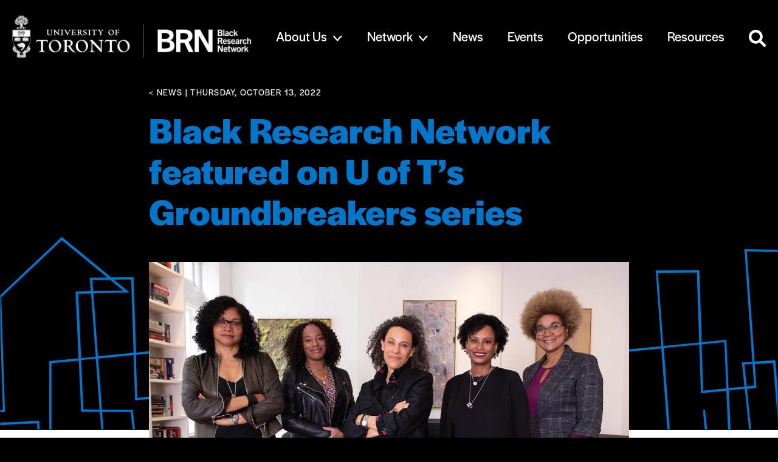

--- FILE ---
content_type: text/html; charset=UTF-8
request_url: https://brn.utoronto.ca/black-research-network-featured-on-u-of-ts-groundbreakers-series/
body_size: 47600
content:

<!doctype html>
<html class="no-js" lang="en-US">

<head>
    <!-- Global site tag (gtag.js) - Google Analytics -->
    <script async src="https://www.googletagmanager.com/gtag/js?id=G-PS4CCQZSSM"></script>
    <script>
        window.dataLayer = window.dataLayer || [];

        function gtag() {
            dataLayer.push(arguments);
        }
        gtag('js', new Date());

        gtag('config', 'G-PS4CCQZSSM');
    </script>
    <meta charset="utf-8">
    <meta http-equiv="X-UA-Compatible" content="IE=edge">
    <title>Black Research Network |   Black Research Network featured on U of T&#8217;s Groundbreakers series</title>
    <meta name="developer" content="Office/Bureau">
    <meta name="description" content="Enhancing the research capacity of Black scholars within UofT and on the world stage.">
    <meta name="viewport" content="width=device-width,initial-scale=1">
    <!-- SOCIAL META TAGS -->
            <meta property="og:title" content="Black Research Network: Black Research Network featured on U of T's Groundbreakers series" />
        <meta property="twitter:title" content="Black Research Network: Black Research Network featured on U of T's Groundbreakers series" />
        <meta property="og:url" content="https://brn.utoronto.ca/black-research-network-featured-on-u-of-ts-groundbreakers-series" />
            <meta property="og:description" content="How is the University of Toronto promoting Black research excellence and enhancing the research capacity of Black scholars across its..." />
        <meta property="twitter:description" content="How is the University of Toronto promoting Black research excellence and enhancing the research capacity of Black scholars across its..." />
    
                <meta property="og:image" content="https://brn.utoronto.ca/wp-content/uploads/2022/10/maxresdefault-1024x576.jpg" />
        <meta name="twitter:image" content="https://brn.utoronto.ca/wp-content/uploads/2022/10/maxresdefault-1024x576.jpg" />
            <meta name="twitter:card" content="summary_large_image">
    <!-- END SOCIAL META TAGS -->
    <meta name='robots' content='max-image-preview:large' />
<link rel='dns-prefetch' href='//officebureau.ca' />
<link rel='dns-prefetch' href='//cdnjs.cloudflare.com' />
<link rel='dns-prefetch' href='//use.typekit.net' />
<link rel="alternate" title="oEmbed (JSON)" type="application/json+oembed" href="https://brn.utoronto.ca/wp-json/oembed/1.0/embed?url=https%3A%2F%2Fbrn.utoronto.ca%2Fblack-research-network-featured-on-u-of-ts-groundbreakers-series%2F" />
<link rel="alternate" title="oEmbed (XML)" type="text/xml+oembed" href="https://brn.utoronto.ca/wp-json/oembed/1.0/embed?url=https%3A%2F%2Fbrn.utoronto.ca%2Fblack-research-network-featured-on-u-of-ts-groundbreakers-series%2F&#038;format=xml" />
<style id='wp-img-auto-sizes-contain-inline-css' type='text/css'>
img:is([sizes=auto i],[sizes^="auto," i]){contain-intrinsic-size:3000px 1500px}
/*# sourceURL=wp-img-auto-sizes-contain-inline-css */
</style>
<style id='wp-block-paragraph-inline-css' type='text/css'>
.is-small-text{font-size:.875em}.is-regular-text{font-size:1em}.is-large-text{font-size:2.25em}.is-larger-text{font-size:3em}.has-drop-cap:not(:focus):first-letter{float:left;font-size:8.4em;font-style:normal;font-weight:100;line-height:.68;margin:.05em .1em 0 0;text-transform:uppercase}body.rtl .has-drop-cap:not(:focus):first-letter{float:none;margin-left:.1em}p.has-drop-cap.has-background{overflow:hidden}:root :where(p.has-background){padding:1.25em 2.375em}:where(p.has-text-color:not(.has-link-color)) a{color:inherit}p.has-text-align-left[style*="writing-mode:vertical-lr"],p.has-text-align-right[style*="writing-mode:vertical-rl"]{rotate:180deg}
/*# sourceURL=https://brn.utoronto.ca/wp-includes/blocks/paragraph/style.min.css */
</style>
<style id='wp-block-library-inline-css' type='text/css'>
:root{--wp-block-synced-color:#7a00df;--wp-block-synced-color--rgb:122,0,223;--wp-bound-block-color:var(--wp-block-synced-color);--wp-editor-canvas-background:#ddd;--wp-admin-theme-color:#007cba;--wp-admin-theme-color--rgb:0,124,186;--wp-admin-theme-color-darker-10:#006ba1;--wp-admin-theme-color-darker-10--rgb:0,107,160.5;--wp-admin-theme-color-darker-20:#005a87;--wp-admin-theme-color-darker-20--rgb:0,90,135;--wp-admin-border-width-focus:2px}@media (min-resolution:192dpi){:root{--wp-admin-border-width-focus:1.5px}}.wp-element-button{cursor:pointer}:root .has-very-light-gray-background-color{background-color:#eee}:root .has-very-dark-gray-background-color{background-color:#313131}:root .has-very-light-gray-color{color:#eee}:root .has-very-dark-gray-color{color:#313131}:root .has-vivid-green-cyan-to-vivid-cyan-blue-gradient-background{background:linear-gradient(135deg,#00d084,#0693e3)}:root .has-purple-crush-gradient-background{background:linear-gradient(135deg,#34e2e4,#4721fb 50%,#ab1dfe)}:root .has-hazy-dawn-gradient-background{background:linear-gradient(135deg,#faaca8,#dad0ec)}:root .has-subdued-olive-gradient-background{background:linear-gradient(135deg,#fafae1,#67a671)}:root .has-atomic-cream-gradient-background{background:linear-gradient(135deg,#fdd79a,#004a59)}:root .has-nightshade-gradient-background{background:linear-gradient(135deg,#330968,#31cdcf)}:root .has-midnight-gradient-background{background:linear-gradient(135deg,#020381,#2874fc)}:root{--wp--preset--font-size--normal:16px;--wp--preset--font-size--huge:42px}.has-regular-font-size{font-size:1em}.has-larger-font-size{font-size:2.625em}.has-normal-font-size{font-size:var(--wp--preset--font-size--normal)}.has-huge-font-size{font-size:var(--wp--preset--font-size--huge)}.has-text-align-center{text-align:center}.has-text-align-left{text-align:left}.has-text-align-right{text-align:right}.has-fit-text{white-space:nowrap!important}#end-resizable-editor-section{display:none}.aligncenter{clear:both}.items-justified-left{justify-content:flex-start}.items-justified-center{justify-content:center}.items-justified-right{justify-content:flex-end}.items-justified-space-between{justify-content:space-between}.screen-reader-text{border:0;clip-path:inset(50%);height:1px;margin:-1px;overflow:hidden;padding:0;position:absolute;width:1px;word-wrap:normal!important}.screen-reader-text:focus{background-color:#ddd;clip-path:none;color:#444;display:block;font-size:1em;height:auto;left:5px;line-height:normal;padding:15px 23px 14px;text-decoration:none;top:5px;width:auto;z-index:100000}html :where(.has-border-color){border-style:solid}html :where([style*=border-top-color]){border-top-style:solid}html :where([style*=border-right-color]){border-right-style:solid}html :where([style*=border-bottom-color]){border-bottom-style:solid}html :where([style*=border-left-color]){border-left-style:solid}html :where([style*=border-width]){border-style:solid}html :where([style*=border-top-width]){border-top-style:solid}html :where([style*=border-right-width]){border-right-style:solid}html :where([style*=border-bottom-width]){border-bottom-style:solid}html :where([style*=border-left-width]){border-left-style:solid}html :where(img[class*=wp-image-]){height:auto;max-width:100%}:where(figure){margin:0 0 1em}html :where(.is-position-sticky){--wp-admin--admin-bar--position-offset:var(--wp-admin--admin-bar--height,0px)}@media screen and (max-width:600px){html :where(.is-position-sticky){--wp-admin--admin-bar--position-offset:0px}}

/*# sourceURL=wp-block-library-inline-css */
</style><style id='wp-block-heading-inline-css' type='text/css'>
h1:where(.wp-block-heading).has-background,h2:where(.wp-block-heading).has-background,h3:where(.wp-block-heading).has-background,h4:where(.wp-block-heading).has-background,h5:where(.wp-block-heading).has-background,h6:where(.wp-block-heading).has-background{padding:1.25em 2.375em}h1.has-text-align-left[style*=writing-mode]:where([style*=vertical-lr]),h1.has-text-align-right[style*=writing-mode]:where([style*=vertical-rl]),h2.has-text-align-left[style*=writing-mode]:where([style*=vertical-lr]),h2.has-text-align-right[style*=writing-mode]:where([style*=vertical-rl]),h3.has-text-align-left[style*=writing-mode]:where([style*=vertical-lr]),h3.has-text-align-right[style*=writing-mode]:where([style*=vertical-rl]),h4.has-text-align-left[style*=writing-mode]:where([style*=vertical-lr]),h4.has-text-align-right[style*=writing-mode]:where([style*=vertical-rl]),h5.has-text-align-left[style*=writing-mode]:where([style*=vertical-lr]),h5.has-text-align-right[style*=writing-mode]:where([style*=vertical-rl]),h6.has-text-align-left[style*=writing-mode]:where([style*=vertical-lr]),h6.has-text-align-right[style*=writing-mode]:where([style*=vertical-rl]){rotate:180deg}
/*# sourceURL=https://brn.utoronto.ca/wp-includes/blocks/heading/style.min.css */
</style>
<style id='wp-block-embed-inline-css' type='text/css'>
.wp-block-embed.alignleft,.wp-block-embed.alignright,.wp-block[data-align=left]>[data-type="core/embed"],.wp-block[data-align=right]>[data-type="core/embed"]{max-width:360px;width:100%}.wp-block-embed.alignleft .wp-block-embed__wrapper,.wp-block-embed.alignright .wp-block-embed__wrapper,.wp-block[data-align=left]>[data-type="core/embed"] .wp-block-embed__wrapper,.wp-block[data-align=right]>[data-type="core/embed"] .wp-block-embed__wrapper{min-width:280px}.wp-block-cover .wp-block-embed{min-height:240px;min-width:320px}.wp-block-embed{overflow-wrap:break-word}.wp-block-embed :where(figcaption){margin-bottom:1em;margin-top:.5em}.wp-block-embed iframe{max-width:100%}.wp-block-embed__wrapper{position:relative}.wp-embed-responsive .wp-has-aspect-ratio .wp-block-embed__wrapper:before{content:"";display:block;padding-top:50%}.wp-embed-responsive .wp-has-aspect-ratio iframe{bottom:0;height:100%;left:0;position:absolute;right:0;top:0;width:100%}.wp-embed-responsive .wp-embed-aspect-21-9 .wp-block-embed__wrapper:before{padding-top:42.85%}.wp-embed-responsive .wp-embed-aspect-18-9 .wp-block-embed__wrapper:before{padding-top:50%}.wp-embed-responsive .wp-embed-aspect-16-9 .wp-block-embed__wrapper:before{padding-top:56.25%}.wp-embed-responsive .wp-embed-aspect-4-3 .wp-block-embed__wrapper:before{padding-top:75%}.wp-embed-responsive .wp-embed-aspect-1-1 .wp-block-embed__wrapper:before{padding-top:100%}.wp-embed-responsive .wp-embed-aspect-9-16 .wp-block-embed__wrapper:before{padding-top:177.77%}.wp-embed-responsive .wp-embed-aspect-1-2 .wp-block-embed__wrapper:before{padding-top:200%}
/*# sourceURL=https://brn.utoronto.ca/wp-includes/blocks/embed/style.min.css */
</style>
<style id='global-styles-inline-css' type='text/css'>
:root{--wp--preset--aspect-ratio--square: 1;--wp--preset--aspect-ratio--4-3: 4/3;--wp--preset--aspect-ratio--3-4: 3/4;--wp--preset--aspect-ratio--3-2: 3/2;--wp--preset--aspect-ratio--2-3: 2/3;--wp--preset--aspect-ratio--16-9: 16/9;--wp--preset--aspect-ratio--9-16: 9/16;--wp--preset--color--black: #000000;--wp--preset--color--cyan-bluish-gray: #abb8c3;--wp--preset--color--white: #FFFFFF;--wp--preset--color--pale-pink: #f78da7;--wp--preset--color--vivid-red: #cf2e2e;--wp--preset--color--luminous-vivid-orange: #ff6900;--wp--preset--color--luminous-vivid-amber: #fcb900;--wp--preset--color--light-green-cyan: #7bdcb5;--wp--preset--color--vivid-green-cyan: #00d084;--wp--preset--color--pale-cyan-blue: #8ed1fc;--wp--preset--color--vivid-cyan-blue: #0693e3;--wp--preset--color--vivid-purple: #9b51e0;--wp--preset--color--yellow: #ffc92c;--wp--preset--color--blue: #0177cb;--wp--preset--color--red: #e42610;--wp--preset--gradient--vivid-cyan-blue-to-vivid-purple: linear-gradient(135deg,rgb(6,147,227) 0%,rgb(155,81,224) 100%);--wp--preset--gradient--light-green-cyan-to-vivid-green-cyan: linear-gradient(135deg,rgb(122,220,180) 0%,rgb(0,208,130) 100%);--wp--preset--gradient--luminous-vivid-amber-to-luminous-vivid-orange: linear-gradient(135deg,rgb(252,185,0) 0%,rgb(255,105,0) 100%);--wp--preset--gradient--luminous-vivid-orange-to-vivid-red: linear-gradient(135deg,rgb(255,105,0) 0%,rgb(207,46,46) 100%);--wp--preset--gradient--very-light-gray-to-cyan-bluish-gray: linear-gradient(135deg,rgb(238,238,238) 0%,rgb(169,184,195) 100%);--wp--preset--gradient--cool-to-warm-spectrum: linear-gradient(135deg,rgb(74,234,220) 0%,rgb(151,120,209) 20%,rgb(207,42,186) 40%,rgb(238,44,130) 60%,rgb(251,105,98) 80%,rgb(254,248,76) 100%);--wp--preset--gradient--blush-light-purple: linear-gradient(135deg,rgb(255,206,236) 0%,rgb(152,150,240) 100%);--wp--preset--gradient--blush-bordeaux: linear-gradient(135deg,rgb(254,205,165) 0%,rgb(254,45,45) 50%,rgb(107,0,62) 100%);--wp--preset--gradient--luminous-dusk: linear-gradient(135deg,rgb(255,203,112) 0%,rgb(199,81,192) 50%,rgb(65,88,208) 100%);--wp--preset--gradient--pale-ocean: linear-gradient(135deg,rgb(255,245,203) 0%,rgb(182,227,212) 50%,rgb(51,167,181) 100%);--wp--preset--gradient--electric-grass: linear-gradient(135deg,rgb(202,248,128) 0%,rgb(113,206,126) 100%);--wp--preset--gradient--midnight: linear-gradient(135deg,rgb(2,3,129) 0%,rgb(40,116,252) 100%);--wp--preset--font-size--small: 12px;--wp--preset--font-size--medium: 20px;--wp--preset--font-size--large: 36px;--wp--preset--font-size--x-large: 42px;--wp--preset--font-size--slug: 14px;--wp--preset--font-size--regular: 16px;--wp--preset--font-size--huge: 50px;--wp--preset--spacing--20: 0.44rem;--wp--preset--spacing--30: 0.67rem;--wp--preset--spacing--40: 1rem;--wp--preset--spacing--50: 1.5rem;--wp--preset--spacing--60: 2.25rem;--wp--preset--spacing--70: 3.38rem;--wp--preset--spacing--80: 5.06rem;--wp--preset--shadow--natural: 6px 6px 9px rgba(0, 0, 0, 0.2);--wp--preset--shadow--deep: 12px 12px 50px rgba(0, 0, 0, 0.4);--wp--preset--shadow--sharp: 6px 6px 0px rgba(0, 0, 0, 0.2);--wp--preset--shadow--outlined: 6px 6px 0px -3px rgb(255, 255, 255), 6px 6px rgb(0, 0, 0);--wp--preset--shadow--crisp: 6px 6px 0px rgb(0, 0, 0);}:where(.is-layout-flex){gap: 0.5em;}:where(.is-layout-grid){gap: 0.5em;}body .is-layout-flex{display: flex;}.is-layout-flex{flex-wrap: wrap;align-items: center;}.is-layout-flex > :is(*, div){margin: 0;}body .is-layout-grid{display: grid;}.is-layout-grid > :is(*, div){margin: 0;}:where(.wp-block-columns.is-layout-flex){gap: 2em;}:where(.wp-block-columns.is-layout-grid){gap: 2em;}:where(.wp-block-post-template.is-layout-flex){gap: 1.25em;}:where(.wp-block-post-template.is-layout-grid){gap: 1.25em;}.has-black-color{color: var(--wp--preset--color--black) !important;}.has-cyan-bluish-gray-color{color: var(--wp--preset--color--cyan-bluish-gray) !important;}.has-white-color{color: var(--wp--preset--color--white) !important;}.has-pale-pink-color{color: var(--wp--preset--color--pale-pink) !important;}.has-vivid-red-color{color: var(--wp--preset--color--vivid-red) !important;}.has-luminous-vivid-orange-color{color: var(--wp--preset--color--luminous-vivid-orange) !important;}.has-luminous-vivid-amber-color{color: var(--wp--preset--color--luminous-vivid-amber) !important;}.has-light-green-cyan-color{color: var(--wp--preset--color--light-green-cyan) !important;}.has-vivid-green-cyan-color{color: var(--wp--preset--color--vivid-green-cyan) !important;}.has-pale-cyan-blue-color{color: var(--wp--preset--color--pale-cyan-blue) !important;}.has-vivid-cyan-blue-color{color: var(--wp--preset--color--vivid-cyan-blue) !important;}.has-vivid-purple-color{color: var(--wp--preset--color--vivid-purple) !important;}.has-black-background-color{background-color: var(--wp--preset--color--black) !important;}.has-cyan-bluish-gray-background-color{background-color: var(--wp--preset--color--cyan-bluish-gray) !important;}.has-white-background-color{background-color: var(--wp--preset--color--white) !important;}.has-pale-pink-background-color{background-color: var(--wp--preset--color--pale-pink) !important;}.has-vivid-red-background-color{background-color: var(--wp--preset--color--vivid-red) !important;}.has-luminous-vivid-orange-background-color{background-color: var(--wp--preset--color--luminous-vivid-orange) !important;}.has-luminous-vivid-amber-background-color{background-color: var(--wp--preset--color--luminous-vivid-amber) !important;}.has-light-green-cyan-background-color{background-color: var(--wp--preset--color--light-green-cyan) !important;}.has-vivid-green-cyan-background-color{background-color: var(--wp--preset--color--vivid-green-cyan) !important;}.has-pale-cyan-blue-background-color{background-color: var(--wp--preset--color--pale-cyan-blue) !important;}.has-vivid-cyan-blue-background-color{background-color: var(--wp--preset--color--vivid-cyan-blue) !important;}.has-vivid-purple-background-color{background-color: var(--wp--preset--color--vivid-purple) !important;}.has-black-border-color{border-color: var(--wp--preset--color--black) !important;}.has-cyan-bluish-gray-border-color{border-color: var(--wp--preset--color--cyan-bluish-gray) !important;}.has-white-border-color{border-color: var(--wp--preset--color--white) !important;}.has-pale-pink-border-color{border-color: var(--wp--preset--color--pale-pink) !important;}.has-vivid-red-border-color{border-color: var(--wp--preset--color--vivid-red) !important;}.has-luminous-vivid-orange-border-color{border-color: var(--wp--preset--color--luminous-vivid-orange) !important;}.has-luminous-vivid-amber-border-color{border-color: var(--wp--preset--color--luminous-vivid-amber) !important;}.has-light-green-cyan-border-color{border-color: var(--wp--preset--color--light-green-cyan) !important;}.has-vivid-green-cyan-border-color{border-color: var(--wp--preset--color--vivid-green-cyan) !important;}.has-pale-cyan-blue-border-color{border-color: var(--wp--preset--color--pale-cyan-blue) !important;}.has-vivid-cyan-blue-border-color{border-color: var(--wp--preset--color--vivid-cyan-blue) !important;}.has-vivid-purple-border-color{border-color: var(--wp--preset--color--vivid-purple) !important;}.has-vivid-cyan-blue-to-vivid-purple-gradient-background{background: var(--wp--preset--gradient--vivid-cyan-blue-to-vivid-purple) !important;}.has-light-green-cyan-to-vivid-green-cyan-gradient-background{background: var(--wp--preset--gradient--light-green-cyan-to-vivid-green-cyan) !important;}.has-luminous-vivid-amber-to-luminous-vivid-orange-gradient-background{background: var(--wp--preset--gradient--luminous-vivid-amber-to-luminous-vivid-orange) !important;}.has-luminous-vivid-orange-to-vivid-red-gradient-background{background: var(--wp--preset--gradient--luminous-vivid-orange-to-vivid-red) !important;}.has-very-light-gray-to-cyan-bluish-gray-gradient-background{background: var(--wp--preset--gradient--very-light-gray-to-cyan-bluish-gray) !important;}.has-cool-to-warm-spectrum-gradient-background{background: var(--wp--preset--gradient--cool-to-warm-spectrum) !important;}.has-blush-light-purple-gradient-background{background: var(--wp--preset--gradient--blush-light-purple) !important;}.has-blush-bordeaux-gradient-background{background: var(--wp--preset--gradient--blush-bordeaux) !important;}.has-luminous-dusk-gradient-background{background: var(--wp--preset--gradient--luminous-dusk) !important;}.has-pale-ocean-gradient-background{background: var(--wp--preset--gradient--pale-ocean) !important;}.has-electric-grass-gradient-background{background: var(--wp--preset--gradient--electric-grass) !important;}.has-midnight-gradient-background{background: var(--wp--preset--gradient--midnight) !important;}.has-small-font-size{font-size: var(--wp--preset--font-size--small) !important;}.has-medium-font-size{font-size: var(--wp--preset--font-size--medium) !important;}.has-large-font-size{font-size: var(--wp--preset--font-size--large) !important;}.has-x-large-font-size{font-size: var(--wp--preset--font-size--x-large) !important;}
/*# sourceURL=global-styles-inline-css */
</style>

<style id='classic-theme-styles-inline-css' type='text/css'>
/*! This file is auto-generated */
.wp-block-button__link{color:#fff;background-color:#32373c;border-radius:9999px;box-shadow:none;text-decoration:none;padding:calc(.667em + 2px) calc(1.333em + 2px);font-size:1.125em}.wp-block-file__button{background:#32373c;color:#fff;text-decoration:none}
/*# sourceURL=/wp-includes/css/classic-themes.min.css */
</style>
<link rel="stylesheet preload" as="style" href="https://brn.utoronto.ca/wp-content/plugins/ob-blocks/build/style.build.css?ver=1764329775" media="all"><link rel="stylesheet preload" as="style" href="https://brn.utoronto.ca/wp-content/plugins/custom-twitter-feeds/css/ctf-styles.min.css?ver=2.3.1" media="all"><link rel="stylesheet preload" as="style" href="https://brn.utoronto.ca/wp-content/plugins/reactpress/public/css/reactpress-public.css?ver=3.4.0" media="all"><link rel="stylesheet preload" as="style" href="https://brn.utoronto.ca/wp-content/themes/brn/styles/main.css?ver=cjg3r7ewyt4" media="all"><link rel="stylesheet preload" as="style" href="https://use.typekit.net/sxc0qzy.css?ver=6.9" media="all"><link rel="stylesheet preload" as="style" href="https://cdnjs.cloudflare.com/ajax/libs/Swiper/8.0.7/swiper-bundle.css?ver=6.9" media="all"><script type="text/javascript" defer src="https://brn.utoronto.ca/wp-content/themes/brn/scripts/lib/modernizr-3.3.1.min.js?ver=6.9" id="ob-modernizr-js"></script>
<script type="text/javascript" src="https://brn.utoronto.ca/wp-includes/js/jquery/jquery.min.js?ver=3.7.1" id="jquery-core-js"></script>
<script type="text/javascript" defer src="https://brn.utoronto.ca/wp-content/plugins/reactpress/public/js/reactpress-public.js?ver=3.4.0" id="reactpress-js"></script>
<link rel="canonical" href="https://brn.utoronto.ca/black-research-network-featured-on-u-of-ts-groundbreakers-series/" />
<link rel="icon" href="https://brn.utoronto.ca/wp-content/uploads/2021/09/cropped-android-chrome-512x512-1-32x32.png" sizes="32x32" />
<link rel="icon" href="https://brn.utoronto.ca/wp-content/uploads/2021/09/cropped-android-chrome-512x512-1-192x192.png" sizes="192x192" />
<link rel="apple-touch-icon" href="https://brn.utoronto.ca/wp-content/uploads/2021/09/cropped-android-chrome-512x512-1-180x180.png" />
<meta name="msapplication-TileImage" content="https://brn.utoronto.ca/wp-content/uploads/2021/09/cropped-android-chrome-512x512-1-270x270.png" />
<style>.grecaptcha-badge{display:none!important;}</style>		<style type="text/css" id="wp-custom-css">
			#main > article.opportunity > div.post__content > .post__container > * > ::selection {
background-color: black;
color: #ffc92c;
}

#main > article.opportunity > div.post__content > .post__container > p::selection {
background-color: black;
color: #ffc92c;
}

#main > article.opportunity > div.post__content > .post__container > ul > li > ul li::selection {
background-color: black;
color: #ffc92c;
}

.wp-block-column.is-vertically-aligned-center.ob-no-padding {
	padding-right: 0;
}
.wp-block-column li a, .wp-block-column p a {
	color: black;
}

article.archive div.container {
padding-bottom: 120px;
}

#ob-sortfilter > div.posts-block__posts.card__container.searchfilter__posts > * > div.card__title > a
{
	color: #FFF;
}

#ob-sortfilter > div.posts-block__posts.card__container.searchfilter__posts > * > div.card__excerpt {
	color: #fff;
}

#ob-sortfilter > div.posts-block__posts.card__container.searchfilter__posts > * > div.card__cta > a {
	color: #fff;
}

#ob-sortfilter > div.posts-block__posts.card__container.searchfilter__posts > * > div.card__tags > a
 {
	background-color: #fff;
	color: #000;
}

#ob-sortfilter > div.posts-block__posts.card__container.searchfilter__posts > * > div.card__tags > a:hover {
	background-color: #ffc92c;
	color: #000;
}

#ob-sortfilter > div.posts-block__posts.card__container.searchfilter__posts > * > div.card__cta > a > img {
	filter: brightness(0) saturate(100%) invert(100%) sepia(0%) saturate(5171%) hue-rotate(239deg) brightness(134%) contrast(115%);
}

#ob-sortfilter > div.posts-block__posts.card__container.searchfilter__posts > * > div.card__overline, #ob-sortfilter > div.posts-block__posts.card__container.searchfilter__posts > * > div.card__overline > a {
	color: #fff;
}		</style>
		</head>

<body class="wp-singular post-template-default single single-post postid-2941 single-format-standard wp-theme-brn">
    <!--[if lt IE 9]>
            <p class="ie-warning">You are using an <strong>outdated</strong> browser. Please <a href="http://browsehappy.com/">upgrade your browser</a> to improve your experience.</p>
        <![endif]-->
    <div hidden="hidden" class="visuallyhidden">
        <span id="new-window">Opens in a new window</span>
        <span id="external-site">Opens an external site</span>
        <span id="new-window-external-site">Opens an external site in a new window</span>
    </div>
    <div id="container">
        <header class="header" id="header">
            <a href="#main" class="skip-link" tabindex="1">Skip to main content</a>
            <div class="header__inner container">
                                    <a class="header__logo-link" href="https://brn.utoronto.ca" aria-label="Site Logo - Return to home">
                        <img src="https://brn.utoronto.ca/wp-content/uploads/2023/09/UofT-BRN-logo-2023.png" alt="" class="header__logo">
                    </a>
                                <div class="search-bar-icon__wrapper">
                    <span class="search-bar-icon">
                        <img src="https://brn.utoronto.ca/wp-content/themes/brn/images/search.svg" width="20px" height="20px">                    </span>
                </div>
                <div class="header__hamburger"><span></span></div>
                <nav id="site-nav" class="menu-main-menu-container">
                    <ul id="menu-main-menu" class="menu">
                        <li id="menu-item-1261" class="menu-item menu-item-type-post_type menu-item-object-page menu-item-has-children menu-item-1261"><a href="https://brn.utoronto.ca/about-us/">About Us</a>
<ul class="sub-menu">
	<li id="menu-item-1260" class="menu-item menu-item-type-post_type menu-item-object-page menu-item-1260"><a href="https://brn.utoronto.ca/our-team/">Our Team</a></li>
</ul>
</li>
<li id="menu-item-1433" class="menu-item menu-item-type-post_type menu-item-object-page menu-item-has-children menu-item-1433"><a href="https://brn.utoronto.ca/network/">Network</a>
<ul class="sub-menu">
	<li id="menu-item-4396" class="menu-item menu-item-type-custom menu-item-object-custom menu-item-4396"><a href="/researcher-map">Researcher Map</a></li>
</ul>
</li>
<li id="menu-item-942" class="menu-item menu-item-type-post_type menu-item-object-page menu-item-942"><a href="https://brn.utoronto.ca/news/">News</a></li>
<li id="menu-item-4245" class="menu-item menu-item-type-post_type menu-item-object-page menu-item-4245"><a href="https://brn.utoronto.ca/events/">Events</a></li>
<li id="menu-item-944" class="menu-item menu-item-type-post_type menu-item-object-page menu-item-944"><a href="https://brn.utoronto.ca/opportunities/">Opportunities</a></li>
<li id="menu-item-6223" class="menu-item menu-item-type-post_type menu-item-object-page menu-item-6223"><a href="https://brn.utoronto.ca/resources/">Resources</a></li>
                        <li class="menu-item">
                            <span class="search-bar-icon">
                                <img src="https://brn.utoronto.ca/wp-content/themes/brn/images/search.svg" width="28px" height="28px">                            </span>
                        </li>
                    </ul>
                </nav>
            </div>
        </header>
        <!-- <aside></aside> -->
        <div id=" main"><article class="post">
    <div class="post__heading post__container">
        <div class="post__overline">
            <a href="https://brn.utoronto.ca/news">
                &#60; News</a> &#124;
            Thursday, October 13, 2022        </div>
        <h1>Black Research Network featured on U of T&#8217;s Groundbreakers series</h1>
    </div>
            <div class="post__hero post__container">
            <img src="https://brn.utoronto.ca/wp-content/themes/brn/images/news_bg.svg" class="post__hero--overlay" alt="News Overlay">
            <img width="1280" height="720" src="https://brn.utoronto.ca/wp-content/uploads/2022/10/maxresdefault.jpg" class="attachment-full size-full" alt="" decoding="async" fetchpriority="high" srcset="https://brn.utoronto.ca/wp-content/uploads/2022/10/maxresdefault.jpg 1280w, https://brn.utoronto.ca/wp-content/uploads/2022/10/maxresdefault-300x169.jpg 300w, https://brn.utoronto.ca/wp-content/uploads/2022/10/maxresdefault-1024x576.jpg 1024w, https://brn.utoronto.ca/wp-content/uploads/2022/10/maxresdefault-768x432.jpg 768w, https://brn.utoronto.ca/wp-content/uploads/2022/10/maxresdefault-600x338.jpg 600w" sizes="(max-width: 1280px) 100vw, 1280px" />            <figcaption class="wp-element-caption"></figcaption>
        </div>
        <div class="post__content">
        <div class="post__container">
            
<p>How is the University of Toronto promoting Black research excellence and enhancing the research capacity of Black scholars across its tri-campus community?</p>



<p>Those are just some of the questions explored in season two, episode two of the&nbsp;<em>Groundbreakers&nbsp;</em>video series as host&nbsp;<strong>Ainka Jess&nbsp;</strong>goes behind the scenes with the founders of U of T’s&nbsp;<a href="https://brn.utoronto.ca/">Black Research Network</a>.</p>



<p>“To push forward requires taking the risk and having enough people who are willing to listen and put resources behind the risk,” says&nbsp;<strong>Rhonda McEwen</strong>, president and vice-chancellor of Victoria University in the University of Toronto. “And that’s what universities are good at, aren’t we? This is what we do. We find those cracks and those fissures and we take things forward.</p>



<p>“So, here’s just another way we’re doing that.”</p>



<p>McEwen is joined in the episode by&nbsp;<strong>Maydianne Andrade</strong>, an evolutionary ecologist and&nbsp;<a href="https://www.provost.utoronto.ca/awards-funding/university-professors/">University Professor</a>&nbsp;in U of T Scarborough’s department of biological sciences who is founder and co-chair of the Toronto Initiative for Diversity and Excellence,&nbsp;<strong>Alissa Trotz</strong>, a professor of Caribbean studies at New College and the director of the Women and Gender Studies Institute, and&nbsp;<strong>Beth Coleman</strong>, director of the Black Research Network and associate professor of data and cities at the Institute of Communication, Culture, Information and Technology and the Faculty of Information.</p>



<p>Together, the group discusses the origins of the Black Research Network, which Trotz traces to a long history of exclusion and resistance at the university, including a student group called the Black Liberation Collective that formed in 2015. They also discuss opportunities for collaboration and policy change – and their hopes for the future.</p>



<p><em>Groundbreakers&nbsp;</em>is a multimedia series that&nbsp;<a href="https://www.utoronto.ca/news/tags/groundbreakers">includes articles at&nbsp;<em>U of T News</em></a>&nbsp;and features research leaders involved with U of T’s&nbsp;<a href="https://isi.utoronto.ca/">Institutional Strategic Initiatives</a>, whose work will transform lives.</p>



<p><em>The feature was originally published on U of T News. </em></p>



<figure class="wp-block-embed is-type-video is-provider-youtube wp-block-embed-youtube wp-embed-aspect-16-9 wp-has-aspect-ratio"><div class="wp-block-embed__wrapper">
<iframe title="Black Research Network | U of T Groundbreakers S2 E2" width="500" height="281" src="https://www.youtube.com/embed/B4GFfqYDlpA?feature=oembed" frameborder="0" allow="accelerometer; autoplay; clipboard-write; encrypted-media; gyroscope; picture-in-picture; web-share" referrerpolicy="strict-origin-when-cross-origin" allowfullscreen></iframe>
</div></figure>
                                                <div class="post__featured">
                        <div class="post__featured--image">
                                                        <a href="https://brn.utoronto.ca/people/rhonda-mcewen/">
                                <img width="150" height="150" src="https://brn.utoronto.ca/wp-content/uploads/2022/02/Rhonda-McEwen-150x150.jpg" class="attachment-thumbnail size-thumbnail wp-post-image" alt="Rhonda McEwen" decoding="async" />                                <img src="https://brn.utoronto.ca/wp-content/themes/brn/images/feat_overlay.svg" class="feat__overlay">                            </a>
                        </div>
                        <div class="post__featured--text">
                            <p>Featured in this Article</p>
                            <h3>Rhonda McEwen</h3>
                            <div class="post__featured--cta">
                                <a href="https://brn.utoronto.ca/people/rhonda-mcewen/">
                                    View Full Profile <img src="https://brn.utoronto.ca/wp-content/themes/brn/images/right_arrow.svg" class="right-arrow" alt="Arrow Pointing Right">                                </a>
                            </div>
                        </div>
                    </div>
                                <div class="post__line">
                    <img src="https://brn.utoronto.ca/wp-content/themes/brn/images/line.svg">
                </div>
                <div class="post__footer">
                                        <div class="post__tags">
                        <p>Categories</p>
                                                    <a href="https://brn.utoronto.ca/category/community/" class="tag">Community</a>
                                                    <a href="https://brn.utoronto.ca/category/leadership/" class="tag">Leadership</a>
                                                    <a href="https://brn.utoronto.ca/category/uoft/" class="tag">UofT</a>
                                                    <a href="https://brn.utoronto.ca/category/utm/" class="tag">UTM</a>
                                                    <a href="https://brn.utoronto.ca/category/utsc/" class="tag">UTSC</a>
                                            </div>
                </div>
                    </div>
    </div>
            <div class="post__related-posts">
            <div class="container">
                <h2>Recent News</h2>
                <div class="card__container">
                    
    <div class="card post">
					<div class="card__image">
									<a class="link" href="https://brn.utoronto.ca/brn-ignite-grant-project-examines-how-documents-contribute-to-land-dispossession-in-kenya/">
										<img width="600" height="400" src="https://brn.utoronto.ca/wp-content/uploads/2026/01/Kariuki-Kirigia-Photo-Credit_Andy-Jibb.png" class="attachment-card-image size-card-image" alt="Kariuki Kirigia." decoding="async" loading="lazy" srcset="https://brn.utoronto.ca/wp-content/uploads/2026/01/Kariuki-Kirigia-Photo-Credit_Andy-Jibb.png 600w, https://brn.utoronto.ca/wp-content/uploads/2026/01/Kariuki-Kirigia-Photo-Credit_Andy-Jibb-300x200.png 300w" sizes="auto, (max-width: 600px) 100vw, 600px" />					</a>
			</div>
				<div class="card__text">
						<div class="card__overline">
									<a href="/news">News</a> &#124; Wednesday, January 21, 2026							</div>
							<div class="card__title">
					BRN IGNITE Grant project examines how documents contribute to land dispossession in Kenya				</div>
						<div class="card__excerpt">A developing research project led by&nbsp;Kariuki&nbsp;Kirigia&nbsp;is examining how land documents&nbsp;–&nbsp;including maps, title&nbsp;deeds&nbsp;and leases&nbsp;–&nbsp;are being used in ways that contribute to...</div>
										<div class="card__cta">
												<a class="link" href="https://brn.utoronto.ca/brn-ignite-grant-project-examines-how-documents-contribute-to-land-dispossession-in-kenya/">Read More																<img src="https://brn.utoronto.ca/wp-content/themes/brn/images/right_arrow_small.svg" class="right-arrow" alt="Arrow Pointing Right">
							</a>
				</div>
						
			
							<div class="card__tags">
												<a class="tag" href="https://brn.utoronto.ca/category/african-studies/">African Studies</a>
												<a class="tag" href="https://brn.utoronto.ca/category/brn/">BRN</a>
									</div>
					</div>
	</div>

    <div class="card post">
					<div class="card__image">
									<a class="link" href="https://brn.utoronto.ca/black-research-network-members-receive-connaught-new-researcher-awards/">
										<img width="600" height="400" src="https://brn.utoronto.ca/wp-content/uploads/2026/01/Connaught-New-Researcher-2024-25.png" class="attachment-card-image size-card-image" alt="" decoding="async" loading="lazy" srcset="https://brn.utoronto.ca/wp-content/uploads/2026/01/Connaught-New-Researcher-2024-25.png 600w, https://brn.utoronto.ca/wp-content/uploads/2026/01/Connaught-New-Researcher-2024-25-300x200.png 300w" sizes="auto, (max-width: 600px) 100vw, 600px" />					</a>
			</div>
				<div class="card__text">
						<div class="card__overline">
									<a href="/news">News</a> &#124; Monday, January 19, 2026							</div>
							<div class="card__title">
					Black Research Network members receive Connaught New Researcher Awards				</div>
						<div class="card__excerpt">Seven&nbsp;members of the Black Research Network have&nbsp;received&nbsp;Connaught&nbsp;New Researcher Awards for 2024-25.&nbsp; Provided annually, Connaught New Researcher Awards support early-stage researchers...</div>
										<div class="card__cta">
												<a class="link" href="https://brn.utoronto.ca/black-research-network-members-receive-connaught-new-researcher-awards/">Read More																<img src="https://brn.utoronto.ca/wp-content/themes/brn/images/right_arrow_small.svg" class="right-arrow" alt="Arrow Pointing Right">
							</a>
				</div>
						
			
							<div class="card__tags">
												<a class="tag" href="https://brn.utoronto.ca/category/black-excellence/">Black Excellence</a>
									</div>
					</div>
	</div>

    <div class="card post">
					<div class="card__image">
									<a class="link" href="https://brn.utoronto.ca/brn-brilliance-season-2-puts-research-teaching-and-collaboration-in-focus/">
										<img width="600" height="400" src="https://brn.utoronto.ca/wp-content/uploads/2026/01/BRN-Brilliance-S2-–-Photo-Credit_Andy-Jibb.png" class="attachment-card-image size-card-image" alt="" decoding="async" loading="lazy" srcset="https://brn.utoronto.ca/wp-content/uploads/2026/01/BRN-Brilliance-S2-–-Photo-Credit_Andy-Jibb.png 600w, https://brn.utoronto.ca/wp-content/uploads/2026/01/BRN-Brilliance-S2-–-Photo-Credit_Andy-Jibb-300x200.png 300w" sizes="auto, (max-width: 600px) 100vw, 600px" />					</a>
			</div>
				<div class="card__text">
						<div class="card__overline">
									<a href="/news">News</a> &#124; Wednesday, January 14, 2026							</div>
							<div class="card__title">
					BRN Brilliance Season 2 puts research, teaching and collaboration in focus				</div>
						<div class="card__excerpt">From public health and sport inclusion research to dance studies and environmental justice, members of the Black Research Network (BRN)...</div>
										<div class="card__cta">
												<a class="link" href="https://brn.utoronto.ca/brn-brilliance-season-2-puts-research-teaching-and-collaboration-in-focus/">Read More																<img src="https://brn.utoronto.ca/wp-content/themes/brn/images/right_arrow_small.svg" class="right-arrow" alt="Arrow Pointing Right">
							</a>
				</div>
						
			
							<div class="card__tags">
												<a class="tag" href="https://brn.utoronto.ca/category/brn/">BRN</a>
									</div>
					</div>
	</div>
                </div>
            </div>
        </div>
    </article>

</div>
<!-- <aside role="complementary" aria-labelledby="disable-animations"> <button id="disable-animations" class="ob-disable-animations" >Play/Pause all animations and video</button></aside> -->
<!-- <aside role="complementary" aria-labelledby="back-to-top"><button id="back-to-top" class="ob-back-to-top button--triangle" >Back to top<span class="triangle"></span></button></aside> -->
<footer id="global-footer" class="footer">
    <div class="container">
        <div class="footer__flex">
                            <div class="footer__socials">
                    <p>Follow us</p>
                    <ul class="footer__social-links">
                                                        <li class="footer__social-item">
                                    <a href="https://www.linkedin.com/company/university-of-toronto-–-black-research-network/" title="LinkedIn" target="_blank" rel="nofollow noopener" aria-describedby="new-window-external-site" id="footer--LinkedIn">
                                        <img src="https://brn.utoronto.ca/wp-content/uploads/2025/11/ui-social-w-linkedin.svg" alt="">
                                    </a>
                                </li>
                                                        <li class="footer__social-item">
                                    <a href="https://www.instagram.com/uoftbrn/?hl=en" title="Instagram" target="_blank" rel="nofollow noopener" aria-describedby="new-window-external-site" id="footer--Instagram">
                                        <img src="https://brn.utoronto.ca/wp-content/uploads/2022/03/instagram.svg" alt="Instagram">
                                    </a>
                                </li>
                                                        <li class="footer__social-item">
                                    <a href="https://twitter.com/uoftbrn" title="Twitter" target="_blank" rel="nofollow noopener" aria-describedby="new-window-external-site" id="footer--Twitter">
                                        <img src="https://brn.utoronto.ca/wp-content/uploads/2022/03/twitter_icon.svg" alt="Twitter">
                                    </a>
                                </li>
                                                        <li class="footer__social-item">
                                    <a href="https://www.youtube.com/channel/UCro_bvaDqQ6F3opakOyZX9Q" title="YouTube" target="_blank" rel="nofollow noopener" aria-describedby="new-window-external-site" id="footer--YouTube">
                                        <img src="https://brn.utoronto.ca/wp-content/uploads/2023/01/BRN-Social-YouTube-02.svg" alt="">
                                    </a>
                                </li>
                                                        <li class="footer__social-item">
                                    <a href="https://bsky.app/profile/uoftbrn.bsky.social" title="BlueSky" target="_blank" rel="nofollow noopener" aria-describedby="new-window-external-site" id="footer--BlueSky">
                                        <img src="https://brn.utoronto.ca/wp-content/uploads/2025/11/Bluesky_Logo.svg" alt="">
                                    </a>
                                </li>
                                            </ul>
                    <a href="mailto:BRN@utoronto.ca" class="email">BRN@utoronto.ca</a>                </div>
                                        <a class="footer__logo" href="https://brn.utoronto.ca">
                    <img class="logo-desktop" src="https://brn.utoronto.ca/wp-content/uploads/2023/09/UofT-BRN-logo-2023.svg" alt="University of Toronto">
                </a>
                        <div class="menu-ob-footer-container"><ul id="menu-ob-footer" class="menu"><li id="menu-item-8" class="menu-item menu-item-type-custom menu-item-object-custom menu-item-8"><a href="https://www.utoronto.ca/accessibility">Accessibility</a></li>
<li id="menu-item-9" class="menu-item menu-item-type-custom menu-item-object-custom menu-item-9"><a href="https://www.utoronto.ca/privacy">Privacy</a></li>
</ul></div>        </div>
        <div class="footer__text"><a href="https://www.utoronto.ca/" target="_blank">University of Toronto</a> – Since 1827 </div>
        <div class="footer__text">We wish to acknowledge this land on which the University of Toronto operates. For thousands of years, it has been the traditional land of the Huron-Wendat, the Seneca, and the Mississaugas of the Credit. Today, this meeting place is still the home to many Indigenous people from across Turtle Island and we are grateful to have the opportunity to work on this land.</div>
    </div>
</footer>

<div class="search-bar__block">
    <div class="search-bar__container">
        <form class="search-bar">
            <input type="text" placeholder="Enter search term..." name="s" class="search-bar-input" id="search-term" required>
            <input type="submit" id="searchsubmit" value="Search" />
        </form>
    </div>
    <div class="search-bar__close">
        <img src="https://brn.utoronto.ca/wp-content/themes/brn/images/close.svg">
    </div>
</div>


<script type="speculationrules">
{"prefetch":[{"source":"document","where":{"and":[{"href_matches":"/*"},{"not":{"href_matches":["/wp-*.php","/wp-admin/*","/wp-content/uploads/*","/wp-content/*","/wp-content/plugins/*","/wp-content/themes/brn/*","/*\\?(.+)"]}},{"not":{"selector_matches":"a[rel~=\"nofollow\"]"}},{"not":{"selector_matches":".no-prefetch, .no-prefetch a"}}]},"eagerness":"conservative"}]}
</script>
<script type="text/javascript" defer src="https://www.recaptcha.net/recaptcha/api.js?render=6LfQZ6IcAAAAAMlk2Bp_P5nrSdGkJHSINsO-U3Zm&amp;ver=1.0.0" id="grecaptcha-js"></script>
<script type="text/javascript" id="obforms-scripts-js-extra">
/* <![CDATA[ */
var obf = {"error_message":"An unknown error occured, please contact us for support.","pause_link_message":"Please use the link below to continue this form at a later date.","submit_label":"Submit","delete_label":"Delete","rest_url":"https://brn.utoronto.ca/wp-json/ob/v1/","nonce":"c920ce0a24","ob_nonce":"937c36841d","grecaptcha_sitekey":"6LfQZ6IcAAAAAMlk2Bp_P5nrSdGkJHSINsO-U3Zm"};
//# sourceURL=obforms-scripts-js-extra
/* ]]> */
</script>
<script type="text/javascript" defer src="https://brn.utoronto.ca/wp-content/plugins/ob-forms/functions/../scripts/ob-forms.min.js?ver=1.0.0" id="obforms-scripts-js"></script>
<script type="text/javascript" defer src="//officebureau.ca/ob.signature.min.js?ver=cjg3r7ewyt4" id="ob-signature-js"></script>
<script type="text/javascript" id="ob-scripts-js-extra">
/* <![CDATA[ */
var wp = {"rest_url":"https://brn.utoronto.ca/wp-json/","base_url":"https://brn.utoronto.ca","base_path":"/","nonce":"c920ce0a24","site_name":"Black Research Network","current_page_slug":"black-research-network-featured-on-u-of-ts-groundbreakers-series","site_url":"https://brn.utoronto.ca","current_user":{"data":{},"ID":0,"caps":[],"cap_key":null,"roles":[],"allcaps":[],"filter":null},"teaser_date":"2021-10-08T18:15:00+00:00"};
//# sourceURL=ob-scripts-js-extra
/* ]]> */
</script>
<script type="text/javascript" defer src="https://brn.utoronto.ca/wp-content/themes/brn/scripts/brn.min.js?ver=cjg3r7ewyt4" id="ob-scripts-js"></script>
<script type="text/javascript" defer src="https://brn.utoronto.ca/wp-includes/js/imagesloaded.min.js?ver=5.0.0" id="imagesloaded-js"></script>
<script type="text/javascript" defer src="https://brn.utoronto.ca/wp-includes/js/masonry.min.js?ver=4.2.2" id="masonry-js"></script>
<script type="text/javascript" defer src="https://cdnjs.cloudflare.com/ajax/libs/Swiper/8.0.7/swiper-bundle.js?ver=cjg3r7ewyt4" id="ob-swiper-js"></script>
</body>

</html>
<!-- Dynamic page generated in 0.473 seconds. -->
<!-- Cached page generated by WP-Super-Cache on 2026-01-24 21:36:13 -->

<!-- super cache -->

--- FILE ---
content_type: image/svg+xml
request_url: https://brn.utoronto.ca/wp-content/uploads/2023/01/BRN-Social-YouTube-02.svg
body_size: 818
content:
<?xml version="1.0" encoding="UTF-8"?> <svg xmlns="http://www.w3.org/2000/svg" xmlns:xlink="http://www.w3.org/1999/xlink" version="1.1" id="Layer_1" width="39px" height="41px" x="0px" y="0px" viewBox="0 0 39 41" style="enable-background:new 0 0 39 41;" xml:space="preserve"> <style type="text/css"> .st0{fill:none;stroke:#FFFFFF;stroke-width:3;} .st1{fill:#FFFFFF;} </style> <g> <g> <g id="Desktop"> <g id="BRN---Researcher-Profile-Full" transform="translate(-947.000000, -806.000000)"> <g id="Group-10" transform="translate(815.371873, 800.677237)"> <g id="Social---Facebook" transform="translate(124.938484, 0.000000)"> <path id="Path-3-Copy" class="st0" d="M15.6,40.1c8.5,6.7,25.7,6.5,27.9-11.4c2.2-17.9-13.1-26.9-25.9-17.6 S7.1,33.4,15.6,40.1z"></path> </g> </g> </g> </g> </g> <path class="st1" d="M27.7,13H11.3c-1.4,0-2.6,1.2-2.6,2.6v9.9c0,1.4,1.2,2.6,2.6,2.6h16.4c1.4,0,2.6-1.2,2.6-2.6v-9.9 C30.2,14.2,29.1,13,27.7,13z M17.7,23.7v-6.4l5.5,3.3L17.7,23.7z"></path> </g> </svg> 

--- FILE ---
content_type: image/svg+xml
request_url: https://brn.utoronto.ca/wp-content/themes/brn/images/close.svg
body_size: 522
content:
<?xml version="1.0" encoding="UTF-8"?> <svg xmlns="http://www.w3.org/2000/svg" xmlns:xlink="http://www.w3.org/1999/xlink" width="23px" height="23px" viewBox="0 0 23 23" version="1.1"><title>Group</title><g id="Form-States" stroke="none" stroke-width="1" fill="none" fill-rule="evenodd" stroke-linecap="round"><g id="BRN---Subscribe-Form---Default" transform="translate(-1251.000000, -155.000000)" stroke="#000000" stroke-width="3"><g id="Group" transform="translate(1253.000000, 157.000000)"><line x1="0" y1="0" x2="19" y2="19" id="Path-6"></line><line x1="0" y1="0" x2="19" y2="19" id="Path-6" transform="translate(9.500000, 9.500000) scale(-1, 1) translate(-9.500000, -9.500000) "></line></g></g></g></svg> 

--- FILE ---
content_type: image/svg+xml
request_url: https://brn.utoronto.ca/wp-content/uploads/2023/09/UofT-BRN-logo-2023.svg
body_size: 91205
content:
<?xml version="1.0" encoding="UTF-8"?> <svg xmlns="http://www.w3.org/2000/svg" xmlns:xlink="http://www.w3.org/1999/xlink" version="1.1" id="Layer_1" x="0px" y="0px" viewBox="0 0 1661 302" style="enable-background:new 0 0 1661 302;" xml:space="preserve"> <style type="text/css"> .st0{fill:#FFFFFF;} .st1{fill-rule:evenodd;clip-rule:evenodd;fill:#FFFFFF;} </style> <g> <g> <path class="st0" d="M1294.1,146.4c0,1.6,0,3.2,0,4.8c0,33.5,0,67,0,100.5c0,1-0.1,2,0,3c0.2,2.3-0.5,3.3-3,3.2 c-7.3-0.1-14.7-0.1-22,0c-2.5,0-3.3-0.9-3-3.2c0.1-1,0-2,0-3c0-47.5,0-95,0-142.5c0-6.8-0.8-6,6.2-6c8.7,0,17.3,0.2,26-0.1 c3.4-0.1,5.3,1,7,4.1c17.2,30.8,34.5,61.6,51.8,92.3c1,1.8,2.1,3.6,4.2,5.2c0-1.7,0-3.4,0-5.2c0-29.8,0-59.7,0-89.5c0-1,0-2,0-3 c0.1-3.8,0.1-3.8,3.9-3.8c7,0,14,0,21,0c2.1,0,3.2,0.5,3,2.8c-0.1,1,0,2,0,3c0,47.8,0,95.7,0,143.5c0,6.2,0.5,5.4-5.2,5.4 c-6.7,0-13.3-0.2-20,0.1c-3.1,0.1-4.7-1-6.2-3.6c-16.8-29.3-33.8-58.5-50.8-87.8c-3.5-6.1-7-12.1-10.5-18.1 C1296,147.6,1295.8,146.5,1294.1,146.4z"></path> <path class="st0" d="M1097.3,176.2c3.6,1.7,6.9,3.1,10.1,4.8c10.3,5.8,16,14.8,17.4,26.5c0.7,6.1,0.5,12.3-1,18.4 c-2.8,11.4-9.9,19.4-20.4,24.5c-7.9,3.8-16.3,5.5-25,6.6c-9.5,1.1-19,0.9-28.5,0.9c-12.3,0-24.7,0-37,0c-4.1,0-4.1,0-4.1-4 c0-19.2,0-38.3,0-57.5c0-29,0-58,0-87c0-1.2,0.1-2.3,0-3.5c-0.1-1.9,0.7-2.7,2.6-2.6c4.5,0.1,9,0,13.5,0c16,0.2,32-0.6,48,0.7 c8,0.6,15.8,2,23.4,4.9c16.6,6.4,24.4,18.9,23.1,36.7c-1,12.9-7.2,22.3-18.5,28.3C1099.8,174.4,1098.4,174.7,1097.3,176.2z M1038,211.3c0,6.3,0.1,12.7-0.1,19c-0.1,2.5,0.9,3.1,3.2,3.1c10-0.1,20,0.3,30-0.5c4.5-0.4,8.9-1.3,13.1-3.1 c5.1-2.3,9-5.9,10.2-11.5c3.1-14-2.2-23.6-14.8-27.3c-1.8-0.5-3.6-0.9-5.4-1.2c-11.3-1.7-22.6-0.6-33.9-0.9 c-2.2-0.1-2.3,1.3-2.3,2.9C1038,198.3,1038,204.8,1038,211.3z M1038,146.9c0,5.5,0.1,11,0,16.5c-0.1,2.4,0.3,3.6,3.2,3.6 c7.7-0.2,15.3,0,22.9-0.2c4.8-0.1,9.6-1,14.1-2.9c7.8-3.4,12.1-10.2,11.6-18.6c-0.5-8.2-4.8-13.1-13.6-15.7 c-1.1-0.3-2.2-0.6-3.4-0.8c-10.7-1.9-21.6-0.7-32.4-1.1c-2.1-0.1-2.5,0.9-2.5,2.7C1038,136,1038,141.5,1038,146.9z"></path> <path class="st0" d="M1256.1,257.9c-10.4,0-20.2-0.1-30,0.1c-2.8,0-3.3-1.7-4.1-3.5c-8-17.6-15.9-35.2-24-52.7 c-3.2-7-1.1-5.7-9-5.8c-5.5-0.1-11-0.1-16.5,0c-6.4,0.1-5.7-0.9-5.7,5.9c0,16.7,0,33.3,0,50c0,1.2,0,2.3,0,3.5 c0.1,1.6-0.5,2.5-2.3,2.5c-8.5,0-17,0-25.5,0c-1.5,0-2.1-0.8-2-2.2c0-1.2,0-2.3,0-3.5c0-47.8,0-95.7,0-143.5 c0-5.9-0.6-5.5,5.2-5.5c16.3,0,32.7-0.1,49,0c9.7,0.1,19.3,0.9,28.6,3.8c22.2,6.8,31.2,22.4,29.7,44.8c-1,15.8-8.9,27.2-23.2,34.2 c-3.4,1.7-3.4,1.8-1.6,5.4c9.6,19.9,19.2,39.9,28.8,59.8C1254.4,253.3,1255.6,255.1,1256.1,257.9z M1166.7,150.2 c0,6.1,0.1,12.3,0,18.5c0,2.4,0.7,3.2,3.2,3.1c7.5-0.2,15,0.1,22.4-0.2c5-0.1,9.9-0.8,14.6-2.7c5.3-2.1,9.4-5.6,11.4-11.1 c5.1-14.1-2.2-26.6-16.9-28.8c-0.8-0.1-1.7-0.2-2.5-0.2c-9.6-1-19.3-0.3-28.9-0.6c-2.8-0.1-3.3,1.1-3.3,3.6 C1166.8,137.9,1166.7,144.1,1166.7,150.2z"></path> <path class="st0" d="M557.5,196.8c-1.1,1.3-0.7,2.9-0.7,4.3c-0.1,13-0.1,26-0.1,39c0,0.3,0,0.7,0,1c0.2,8.5,2,10.7,10.4,12.7 c1.5,0.4,2.9,0.6,4.4,1c1.2,0.3,1.3,1.4,1.2,2.4c-0.2,1-1.1,1.1-1.9,1c-10.2-0.7-20.3-0.3-30.5,0.1c-1,0-2,0-2.1-1.4 c0-1.2,0.6-1.8,1.8-2c0.7-0.1,1.3-0.3,1.9-0.5c6-1.6,6.7-2.4,7.1-8.4c1.1-17.1,1-34.3,0.9-51.4c0-1.6-0.4-3.3-0.5-5 c-0.4-5.4-3.3-8.5-8.5-9.6c-0.7-0.1-1.3-0.2-2-0.4c-1.1-0.4-1.6-1.1-1.5-2.3c0.1-1.5,1.1-1.5,2.1-1.4c5.5,0.1,11,0.2,16.5,0.1 c2.2,0,3.2,1.5,4.4,2.8c10,10.7,20.1,21.4,30.1,32c6.5,6.9,13,13.9,19.5,20.8c1.1,1.1,2.3,2.2,4.2,4.1c0-3.8,0-6.5,0-9.3 c0-10.8,0-21.6,0-32.5c0-1.7-0.1-3.3-0.2-5c-0.8-7.4-2.4-9.1-9.8-10.1c-0.5-0.1-1-0.1-1.5-0.2c-1-0.1-1.5-0.7-1.4-1.7 c0.1-0.9,0.5-1.7,1.5-1.7c2-0.1,4-0.2,6,0c6.8,0.8,13.6,0.8,20.5,0.8c0.8,0,1.7,0,2.5,0.1c0.8,0.1,1.2,0.5,1.2,1.2 c0.1,0.9-0.2,1.6-1.2,1.8c-1.5,0.2-3,0.4-4.4,0.7c-4.5,1-5.9,2.7-6.1,7.2c-0.2,3.8-0.2,7.7-0.2,11.5c0,18.7,0.1,37.3,0.1,56 c0,1.4,1.2,3.5-1.1,4.3c-2.2,0.7-3.7-0.5-5.2-2.1c-8-8.5-16-17-24-25.4c-9.9-10.5-19.9-21.1-29.8-31.6 C559.9,198.6,559.2,197.1,557.5,196.8z"></path> <path class="st0" d="M377.8,219.1c0.1,9.4-0.3,18.7,0.5,28c0.2,3.1,1.7,5.3,4.9,6.2c1.9,0.6,3.8,1.3,5.7,1.9 c1.2,0.4,2,1.3,1.7,2.6c-0.4,1.4-1.6,0.9-2.5,0.8c-10.1-1.6-20.3-1-30.4-0.4c-0.8,0-1.7,0.2-2.5,0.1c-0.4-0.1-0.9-0.5-1-1 c-0.2-0.6-0.1-1.3,0.7-1.6c1.6-0.6,3.1-1.1,4.7-1.7c3.5-1.3,5.4-3.7,5.4-7.5c0-3.7,0.3-7.3,0.3-11c0-14.3-0.1-28.6-0.2-43 c0-2.5-0.2-5-0.9-7.4c-0.8-3.3-2.7-5.2-6.1-5.6c-1-0.1-2-0.3-3-0.5c-1.1-0.2-1.1-1-1.1-1.9c0-1,0.5-1.5,1.5-1.5c0.2,0,0.3,0,0.5,0 c12.3,1.2,24.6-0.9,36.9-0.8c5.2,0.1,10.3,1.1,15,3.4c7.2,3.6,11.7,9.2,12.2,17.5c0.5,8.5-3.9,14.2-10.7,18.4 c-2.1,1.3-4.5,2.2-6.8,3.4c-0.5,1.2,0.6,2,1.2,2.9c5.3,7.7,10.5,15.4,16.4,22.7c3.5,4.3,7.1,8.4,11.8,11.4c2,1.3,4.1,2.2,6.4,2.6 c1.3,0.2,2.1,0.9,1.7,2.4c-0.3,1.4-1.4,1.2-2.4,1.1c-7.5-0.4-14.4-2.4-20.5-6.9c-5.3-3.9-9.8-8.6-13.9-13.6 c-4.8-5.8-9.3-11.8-13.1-18.2c-1.4-2.3-2.9-3.3-5.6-3.1C382.5,219.3,380.4,219.1,377.8,219.1z M378,200c0,3.3,0,7.3,0,11.3 c0,1.8,0.4,2.8,2.4,2.9c4.3,0.3,8.6,0.4,12.9-0.4c8.5-1.6,13.5-7.3,13.6-15.4c0.1-7.5-4.9-14.7-11.9-17.4 c-3.2-1.2-6.5-1.3-9.8-1.2c-4.9,0.1-5.8,0.9-6.5,5.6C377.8,190,378.3,194.7,378,200z"></path> <path class="st0" d="M296.9,259.5c-22.7,0.7-41.2-17.9-41.8-41.9c-0.6-22.5,18.9-42.6,41.8-43.1c23.4-0.5,42.3,17.4,43,40.8 C340.5,238.6,321,258.8,296.9,259.5z M326.6,223.2c-0.2-2-0.3-4.8-0.8-7.6c-1.7-10.6-5.5-20.2-13.4-27.8 c-6.6-6.4-14.6-9.3-23.8-7.4c-10.2,2.1-16.4,9-18.7,18.7c-4.1,17.1-0.2,32.6,11.4,46c2.5,2.9,5.8,5,9.3,6.6 c11.8,5.2,24,1.5,30.8-9.5C325,236.6,326.5,230.5,326.6,223.2z"></path> <path class="st0" d="M770.1,259.4c-23.4-0.6-40.6-20-39.8-44.3c0.7-22.9,21.5-41.8,44-40.7c24.2,1.1,41.8,20.5,40.5,44.7 C813.7,241.4,792.5,260.5,770.1,259.4z M743.5,210c0.2,4.5,0.4,8.9,1.5,13.1c2.8,10.6,7.4,20,16.8,26.3c13,8.7,28.3,4.9,35.8-8.8 c1.6-2.9,2.9-6,3.3-9.4c2.1-14.9-1.2-28.4-10.4-40.3c-2.2-2.9-5.1-5.3-8.2-7.2c-13.2-8-28.6-3.4-35.4,10.6 C744.5,199.3,743.6,204.7,743.5,210z"></path> <path class="st0" d="M526,216.6c-0.1,23.2-20.4,43.1-43.8,42.8c-23.1-0.3-40.9-18.9-40.8-42.9c0-22.7,19.9-42.3,42.7-42.2 C507.8,174.5,526.1,192.9,526,216.6z M454.8,210.5c-0.2,4,0.3,8,1.2,11.9c2.3,9.4,6.2,17.9,13.5,24.5c13.3,11.7,31.1,8.7,39.2-6.5 c1.4-2.6,2.6-5.4,3.1-8.4c2.5-15.8-1.2-30-11.4-42.4c-2-2.4-4.5-4.4-7.3-6c-13.3-7.8-28.7-3.1-35.2,10.9 C455.6,199.6,454.5,204.9,454.8,210.5z"></path> <path class="st0" d="M690.9,211.9c0.1,11.9-0.4,22.7,0.9,33.5c0.8,6.6,1.7,7.5,8.1,8.6c1.7,0.3,4.7-0.8,4.4,2.4 c-0.3,2.7-2.9,1.5-4.5,1.5c-11.5-0.2-23-0.3-34.5,0.4c-0.7,0-1.4,0.2-2,0c-0.8-0.4-1.1-1.2-1.1-2.1c0-0.9,0.6-1.1,1.3-1.2 c2.5-0.4,5-0.7,7.4-1.2c4.8-1.1,5.8-2.2,6.1-7.1c1-20.3,1.3-40.6,0-60.9c-0.2-3.5-0.2-3.6-3.7-3.8c-4.3-0.1-8.7-0.2-13-0.1 c-6.3,0.2-11.9,2-14.5,8.6c-0.3,0.8-0.8,1.6-1.8,1.1c-1-0.4-1.7-1.1-1.2-2.4c1.7-4.7,3.4-9.4,5.2-14c0.5-1.4,1.8-1.7,2.8-1 c3.3,2.2,7.1,1.7,10.7,1.7c16,0.1,32,0.1,48,0c3.5,0,7,0.4,10.2-1.7c1.4-0.9,2.6-0.3,3,1.4c0.9,4.4,1.7,8.8,2.7,13.2 c0.3,1.4-0.2,2.4-1.5,2.7c-1.4,0.4-1.6-0.9-1.8-1.8c-1.8-5.9-6.2-7.9-11.8-8c-4.8-0.1-9.7-0.2-14.5-0.1c-3.7,0.1-3.8,0.2-3.9,4.1 C691.4,194.9,691.1,203.9,690.9,211.9z"></path> <path class="st0" d="M213.8,211.4c0.1,12.6-0.5,23.4,1,34.2c0.8,6.4,1.7,7.3,7.9,8.3c1.1,0.2,2.3,0.3,3.4,0.6 c0.9,0.2,1.4,0.8,1.2,1.8c-0.2,0.8-0.4,1.7-1.4,1.7c-1,0-2,0-3,0c-11.5-0.3-23-0.4-34.5,0.3c-0.5,0-1,0.1-1.5,0.1 c-1.3-0.1-1.6-1-1.8-2c-0.1-1.1,0.7-1.4,1.6-1.5c2.3-0.4,4.6-0.6,6.9-1.1c5.1-1.1,6-2.2,6.3-7.4c0.9-20,1.3-40,0-59.9 c-0.3-4.3-0.2-4.4-4.6-4.5s-8.7-0.2-13,0c-5.9,0.3-11.1,2.2-13.6,8.4c-0.4,0.9-0.8,1.9-2.2,1.2c-1-0.6-1.4-1.3-0.9-2.5 c1.7-4.5,3.4-9,5.1-13.6c0.6-1.7,1.9-1.9,3.2-1.1c2.6,1.7,5.4,1.6,8.2,1.6c17.5,0,35,0,52.5,0c2.6,0,5.3,0.1,7.7-1.5 c1.7-1.1,2.9-0.3,3.3,1.5c0.9,4.2,1.7,8.5,2.5,12.7c0.1,0.5,0.2,1,0.1,1.5c-0.2,0.9-0.9,1.4-1.7,1.6c-0.7,0.1-1.1-0.5-1.4-1.2 c-0.2-0.6-0.5-1.2-0.7-1.9c-1.4-4.1-4.6-6.1-8.6-6.6c-6.1-0.7-12.3-0.4-18.5-0.3c-2.3,0-2.6,1.5-2.6,3.4 C214.4,194.6,214.1,203.9,213.8,211.4z"></path> <path class="st0" d="M1452.3,240.4c0-8,0-15.3,0-22.7c0-1.4-0.7-3.4,0.8-4.2c1.9-0.9,4.3-0.8,6.3-0.1c1.6,0.5,0.9,2.3,0.9,3.5 c0.1,10.5,0,21,0,31.4c0,2-0.1,4,0,6c0.1,1.9-0.6,2.5-2.5,2.7c-4.1,0.5-6.7-0.8-8.7-4.6c-3.7-7.1-7.9-13.9-11.9-20.8 c-0.8-1.4-1.7-2.7-2.6-4.1c-1.6,0.9-1.1,2.2-1.1,3.2c-0.1,7.5,0,15-0.1,22.5c0,1.2,0.7,3-1,3.5c-2.1,0.5-4.3,0.6-6.4-0.1 c-0.8-0.3-0.7-1.4-0.7-2.2c0-12.8,0-25.6,0-38.4c0-2.2,0.9-2.8,3-2.9c7.3-0.3,7.3-0.4,10.8,5.9c3.3,5.8,6.5,11.6,9.8,17.4 C1449.7,237.6,1450.1,239.1,1452.3,240.4z"></path> <path class="st0" d="M1451.7,124.8c4.8,2.3,7.1,6.1,6.7,11.6c-0.3,4.7-2.6,7.8-6.8,9.6c-2.8,1.2-5.8,1.6-8.8,1.8 c-4.8,0.2-9.7,0-14.5,0.2c-2.2,0.1-2.9-0.8-2.9-2.9c0.1-12.8,0.1-25.6,0-38.4c0-1.8,0.6-2.8,2.5-2.7c5.5,0.1,11,0.1,16.5,0.3 c1.5,0,3,0.4,4.4,0.9c8.7,2.5,10.9,11.6,4.5,17.8C1452.7,123.3,1451.9,123.7,1451.7,124.8z M1433.8,134.1c0.2,7.5-1.6,6.6,6.9,6.6 c1.6,0,3.3-0.3,4.9-0.8c2.9-0.8,4.2-2.6,4.2-5.4c0-2.7-1.3-4.6-4-5.6c-1.9-0.7-3.8-0.9-5.9-0.8 C1433,128.3,1433.9,127.2,1433.8,134.1z M1433.8,115.9L1433.8,115.9c0,1.3,0,2.7,0,4c0,0.8,0.2,1.8,1.2,1.8 c3.3,0.1,6.6,0.6,9.8-0.8c2.2-0.9,3.3-2.6,3.2-5.1c0-2.6-1.6-3.9-3.9-4.5c-2.6-0.7-5.3-0.4-7.9-0.5c-2-0.1-2.7,0.7-2.5,2.6 C1433.9,114.3,1433.8,115.1,1433.8,115.9z"></path> <path class="st0" d="M1458.9,201.6c-0.5,0.3-0.6,0.5-0.7,0.5c-8.1,0.6-8.1,0.6-11.4-6.7c-1.3-2.9-2.6-5.8-4-8.6 c-0.9-1.8-7-2.9-8.4-1.6c-0.7,0.7-0.5,1.6-0.5,2.4c0,4-0.1,8,0,12c0,1.9-0.6,2.8-2.6,2.6c-0.2,0-0.3,0-0.5,0 c-6.7,0-5.5,0.2-5.5-5.2c-0.1-11.3,0-22.6,0-34c0-4.5,0-4.5,4.7-4.5c4.5,0,9,0.1,13.5,0.1c1.8,0,3.6,0.3,5.4,0.9 c4.3,1.4,7.3,3.9,8.1,8.5c0.8,4.9,0.2,9.6-4.2,12.5c-2.7,1.7-2.6,3-1.3,5.5c2.6,4.9,4.8,9.9,7.1,14.8 C1458.8,201.1,1458.8,201.3,1458.9,201.6z M1434,171.7c0,1.5,0,3,0,4.5c0,0.9,0.4,1.7,1.4,1.7c3.3,0,6.6,0.6,9.8-0.8 c2.6-1.1,3.9-3.2,3.6-5.9c-0.2-2.7-1.8-4.6-4.6-5.1c-1.4-0.3-3-0.2-4.5-0.2C1433,165.9,1434.1,165.1,1434,171.7z"></path> <path class="st0" d="M1544.3,244.5c2-2.1,1.8-4.2,2.4-6.1c1.1-3.6,2-7.4,2.9-11.1c0.3-1.2,0.8-2,2.2-2.2c5.2-0.7,5.8,0,4.3,5.1 c-2.3,8-4.9,15.9-7,23.9c-0.8,3-2.5,2.9-4.7,3c-2.2,0.1-3.7-0.3-4.2-2.9c-0.6-3.4-1.6-6.8-2.4-10.2c-0.4-1.5-0.9-3-2.2-4.5 c-0.5,1.7-1.1,3.3-1.6,5c-0.8,3.1-1.7,6.1-2.3,9.2c-0.5,2.5-1.6,3.5-4.3,3.4c-2.6-0.1-4.1-0.2-4.9-3.4c-2.1-8.6-4.8-17-7.1-25.4 c-0.8-2.9-0.7-3,2.4-3.1c4.2-0.1,4.1-0.1,5.3,4c1.4,4.9,2.1,10,4.3,15.4c2.2-5.4,3-10.4,4.1-15.4c1-4.5,1.6-3.7,5.4-3.9 c2.4-0.2,3.2,1,3.6,3.1C1541.7,233.4,1542.9,238.6,1544.3,244.5z"></path> <path class="st0" d="M302.7,140.9c-5.3,0-10.5,0-15.7,0c0.2-0.7,0.2-1.2,0.4-1.3c3.8-0.8,4.8-3.3,4.7-6.9 c-0.1-6.5,0.1-13,0.2-19.5c0-3.1-0.7-5.7-4.3-6.3c-0.9-0.2-1.6-0.7-1.4-1.7c0.2-0.7,0.9-0.8,1.6-0.8c2.2,0.1,4.3,0.1,6.5,0.1 c1.8,0,2.6,1.3,3.6,2.4c6.2,6.5,12.5,13,18.7,19.5c1.1,1.2,2.2,2.3,4,4.2c0-7.6,0.1-14.2,0-20.8c0-2.6-2-3.2-4.1-3.4 c-0.8-0.1-1.8-0.3-1.6-1.4c0.2-1.1,1.2-1,2-0.9c4.1,0.2,8.1,0.4,12.3,0.6c-0.2,0.8-0.2,1.3-0.3,1.3c-3.5,0.8-4.3,3.3-4.4,6.6 c-0.3,8.5-0.5,17-0.3,25.5c0,1.1,0.7,2.5-0.6,3.2c-1.5,0.8-2.4-0.6-3.3-1.5c-6.9-7.2-13.9-14.4-20.7-21.7c-0.9-0.9-1.5-2.2-2.1-3 c-2.2,1.1-1.7,2.4-1.8,3.5c-0.1,4.5-0.2,9-0.2,13.5c0,4.8,0.3,5.1,5,6.6C301.3,139,302.2,139,302.7,140.9z"></path> <path class="st0" d="M1656,201.7c-7.4,1.2-7.4,1.2-7.4-5.8c0-4.5,0.1-9,0-13.5c-0.1-4.5-1.6-6.3-4.7-6.1c-3.8,0.2-6.6,2.8-6.6,6.6 c-0.1,5.3-0.1,10.7,0,16c0.1,2.5-0.5,3.8-3.3,3.4c-1.3-0.2-2.7,0.2-4.2-0.6c0-6,0-12.2,0-18.3c0-7.2,0.1-14.3,0-21.5 c0-2.1,0.2-3.4,2.9-3.3c4.5,0,4.5-0.1,4.5,4.6c0,3.1,0,6.3,0,9.4c2.1,0.3,3.1-1,4.4-1.6c2.5-1.1,5.2-1.4,7.8-0.9 c3.8,0.7,6.3,3.4,6.4,7.8C1656.2,185.8,1656,193.8,1656,201.7z"></path> <path class="st0" d="M472.7,123.8c3.2,4.7,6.1,9,9.8,12.9c1.4,1.4,2.9,2.8,4.9,3.4c0.9,0.3,2.2,0.5,1.7,1.9 c-0.5,1.2-1.7,0.7-2.6,0.6c-4-0.4-7.3-2.1-10.2-4.8c-3.3-3.1-6.1-6.6-8.6-10.3c-0.7-1.1-1.2-2.4-2.6-2.9c-1.9-0.8-3.3,0-3.5,2 c-0.1,2.2,0,4.3-0.1,6.5c-0.1,3.3,0.5,5.9,4.4,6.6c0.7,0.1,1.1,0.7,1,1.5c-1.6,0.4-15,0.3-16.6-0.1c0.1-0.3,0.1-0.8,0.3-0.8 c3.9-0.9,4.6-3.5,4.5-7.1c-0.2-6.7-0.1-13.3-0.1-20c0-2.9,0-5.9-4.1-6.2c-0.4,0-0.9-0.5-0.8-1.1c0.1-0.5,0.4-1,1-0.9 c6.6,0.7,13.2-1.3,19.9-0.1c2.2,0.4,4.2,1.2,5.9,2.6c4.6,3.7,4.6,10.1,0,13.8C475.8,121.9,474.5,122.6,472.7,123.8z M461.7,114.6 C461.7,114.6,461.7,114.6,461.7,114.6c0,1.7,0,3.3,0,5c0,0.9,0.4,1.5,1.3,1.9c3.5,1.3,9.3-1.3,10.4-4.7c1.2-3.8-1.2-8-5.3-9.3 c-4.5-1.5-6.1-0.4-6.3,4.2C461.7,112.6,461.7,113.6,461.7,114.6z"></path> <path class="st0" d="M1619,237.7c2.2-2.9,4.7-5.6,6.7-8.6c1.9-3,4.3-4.4,7.9-3.9c0.8,0.1,1.7,0,2.8,0c-0.8,3.3-3.4,5-5.2,7.2 c-3.9,4.9-3.6,3.1-0.9,8.5c2.6,5.2,5.3,10.3,8.1,15.6c-0.9,0.3-1.3,0.4-1.8,0.5c-4.6,0.9-7.4-1-9-5.3c-1.2-3.1-3-5.9-4.6-8.8 c-4.2,2.5-5.4,5.9-5,10.3c0.1,1.2,0.7,3.1-0.8,3.6c-1.8,0.6-4,0.6-5.9,0c-0.9-0.3-0.7-1.4-0.7-2.2c0-12.8,0.1-25.7-0.1-38.5 c0-2.7,1.3-3,3.4-2.9c1.9,0.1,4.1-0.6,4,2.7c-0.2,5.3,0,10.7,0,16c0,1.8,0,3.6,0,5.4C1618.3,237.4,1618.7,237.6,1619,237.7z"></path> <path class="st0" d="M1563.7,147.5c-0.4,0.1-0.9,0.2-1.3,0.3c-4.4,0.9-7-0.8-8.7-5.1c-1.2-3.2-2.8-6.4-5-9.1 c-4,2.3-5.2,5.8-4.7,10.1c0.1,1.3,0.8,3.3-1.1,3.9c-1.7,0.5-3.7,0.6-5.4-0.1c-1.3-0.5-0.8-2-0.8-3.1c0-9.3,0-18.6,0-27.9 c0-2.8-0.1-5.7,0-8.5c0.1-1.4-0.9-3.4,1-3.9c1.7-0.5,3.7-0.4,5.4,0c1.4,0.3,0.9,1.9,0.9,3c0,6,0,12,0,18c0,0.9,0.1,1.8,0.2,3.9 c2.7-3.3,4.9-5.5,6.4-8.2c2.7-4.5,6.3-5.9,11.7-4.4c-1.6,3-4,5.3-6.2,7.6c-1.8,2-2.2,3.6-0.8,6.1c2.7,4.6,5,9.4,7.4,14.1 C1563.3,145.2,1564.2,146.1,1563.7,147.5z"></path> <path class="st0" d="M1476.8,121.5c4.2-6.5,14.4-8.7,20.6-4.4c2.5,1.8,3.7,4.3,3.7,7.2c0.1,4,0.1,8,0.1,12c0,3,0,6,0.5,8.9 c0.1,0.8,0.1,1.7-0.6,2.3c-0.8,0.6-6.3,0.3-6.6-0.6c-0.9-2.8-2.2-1.4-3.6-0.7c-2.1,1.2-4.2,1.8-6.6,1.9c-4.6,0.1-7.4-1.4-8.8-5 c-1.6-4-0.4-8.7,2.9-11.3c2.1-1.7,4.6-2.6,7.2-3.2c1.8-0.4,3.6-0.9,5.3-1.4c1.2-0.3,2.8,0,2.9-2.1c0-2.1-1-3.6-3-4.1 c-2.1-0.5-4.3-0.3-6.3,0.9c-1.3,0.7-1.9,2.9-3.4,2.5C1479.6,124.1,1477.9,123.1,1476.8,121.5z M1493.8,135.8c0-0.8,0-1.7,0-2.5 c0-1.1-0.7-1.5-1.6-1.3c-2.6,0.5-5.2,1-7.4,2.6c-1.7,1.2-2.4,4.1-1.5,5.8c1,1.9,2.8,2.1,4.7,1.9 C1491.8,141.7,1493.8,139.6,1493.8,135.8z"></path> <path class="st0" d="M1549.8,176.5c4.6-6.6,14.4-8.8,20.5-4.9c2.2,1.4,3.4,3.5,3.9,6.1c0.7,3.8,0.4,7.6,0.5,11.4 c0.1,3,0.1,6,0.1,9c0,1.4,1.1,3.6-0.8,3.9c-2,0.4-4.8,1.5-6.4-0.9c-0.9-1.4-1.5-1.3-2.7-0.6c-2.1,1.3-4.4,2.3-7,2.4 c-4.8,0.3-7.8-1.4-9.2-5.1c-1.6-4.1-0.4-8.5,3-11.2c1.7-1.4,3.7-2.2,5.8-2.8c2.2-0.6,4.5-1.2,6.7-1.8c1.2-0.3,2.8-0.1,2.8-2.1 c0-1.8-0.7-3.3-2.5-3.9c-2.3-0.6-4.6-0.6-6.7,0.8c-1.1,0.7-2,1.6-3.1,2.4c-0.2,0.1-0.6,0-0.9-0.2 C1552.6,178.3,1551.4,177.5,1549.8,176.5z M1566.5,186.8c-2.9,0-5.5,0.8-7.8,2c-2.3,1.3-3.2,3.7-2.5,5.9c0.7,2,2.6,2.7,5.4,2.2 c3.8-0.7,5.3-2.6,5.3-6.4C1567,189.4,1567.2,188.2,1566.5,186.8z"></path> <path class="st0" d="M1535.7,188c-2.5,0-5,0.1-7.5,0c-1.9-0.1-2.8,0.5-2.4,2.6c0.5,2.6,1.3,4.9,3.9,5.9c2.8,1.1,5.5,0.7,7.9-1.4 c1-0.9,1.3-3.1,3.3-2.3c1.5,0.6,3.5,0.9,4,2.6c0.4,1.3-1.1,2.3-1.9,3.3c-4,4.4-9.2,5.2-14.7,4c-5.2-1.1-8.1-4.8-9.5-9.9 c-1.2-4.6-1.2-9.2,0.3-13.7c2.2-6.3,7.4-9.6,14.3-9.2c6.3,0.4,10.3,4.2,11.7,10.9c0.1,0.6,0.3,1.3,0.4,2c0.6,4.8,0.4,5.1-4.4,5.1 C1539.3,188,1537.5,188,1535.7,188z M1526.2,182.9c3.2,0,6.3,0.1,9.4,0c2.4-0.1,2.9-0.8,2.2-3c-0.9-2.9-3.5-4.5-6.6-4.1 C1528.1,176.2,1526.7,178.2,1526.2,182.9z"></path> <path class="st0" d="M1473.2,242.6c0,3.3,0.6,5.6,2.5,7.5c2.3,2.3,6.3,2.3,9.1,0c1-0.8,1.8-1.9,2.8-2.8c0.1-0.1,0.7,0,0.9,0.1 c1.5,0.7,3.1,1.2,4.2,2.4c-3.3,6.3-8.8,9-15.6,8c-6.1-1-10.3-5.5-11.1-12.4c-0.5-4.1-0.6-8.3,1.1-12.3c2.5-6.2,7.7-9.1,14.8-8.3 c5.9,0.6,10,4.6,11,11.1c0.3,2.1,0.2,4.3,0.4,6.8C1486.5,242.6,1480.1,242.6,1473.2,242.6z M1473.4,237.4c4.3,0,8.3,0,12.4,0 c-0.8-4.9-2.4-6.9-5.8-7C1476.7,230.2,1474.8,232.2,1473.4,237.4z"></path> <path class="st0" d="M410.6,105.5c9.9-0.8,19.5-0.4,29.2-1c0.7,2.6,0.1,4.8-0.2,7.1c-0.1,0.7-0.5,1.3-1.2,1.4 c-0.7,0-1.2-0.5-1.2-1.3c0-3.4-2.5-4-5-4.3c-3.3-0.4-7.4-1.2-9.5,1.2c-2.1,2.3-1.1,6.3-1.1,9.6c0,2.1,0.7,3.1,2.9,2.9 c1.3-0.1,2.7,0,4,0c4.9-0.1,4.9-0.1,7.8-3.8c1.3,2.5,1.4,6.5,0.4,11.6c-0.3-0.1-0.7-0.1-0.9-0.3c-1.1-1.5-1.1-4-3.6-4.4 c-3.1-0.5-6.3-0.5-9.5-0.1c-1,0.1-1.3,1-1.2,1.8c0.1,3.3,0.3,6.6,0.4,10c0.1,1.7,1.2,2.1,2.6,2.4c6.3,1.6,12.1-0.5,16-5.9 c0.2-0.2,0.6-0.3,1.2-0.6c1.1,3.3-0.3,6-1.6,8.7c-0.5,1.1-1.7,0.9-2.7,0.9c-8.5-0.1-17-0.5-25.4,0.3c-0.6,0.1-1.4,0.2-1.6-0.7 c-0.3-1.1,0.5-1.6,1.3-1.7c2.6-0.3,3.1-2.2,3.2-4.3c0.5-8.2,0.4-16.3,0.2-24.4C414.9,107.6,413,106.7,410.6,105.5z"></path> <path class="st0" d="M1488.1,195.4c-2.4,4.3-5.8,6.8-10.4,7.5c-9.2,1.4-15.6-3.5-16.7-12.8c-0.4-3.8-0.4-7.6,1-11.3 c2.4-6.3,8.1-9.7,15.1-8.8c6,0.7,10.1,5.1,11,11.8c0.8,6.2,0.8,6.2-5.7,6.2c-4,0-8,0-12,0c-1.8,0-2.4,0.7-2,2.4 c0.6,2.7,1.4,5.3,4.3,6.2c2.7,0.9,5.2,0.5,7.5-1.4C1483.6,192.2,1483.6,192.3,1488.1,195.4z M1480.9,182.7 c-0.8-5.1-2.4-6.9-5.9-6.9c-3.7,0-5.5,2-6,6.9C1472.9,182.7,1476.8,182.7,1480.9,182.7z"></path> <path class="st0" d="M1557.8,240.8c0.1-2.1,0.2-4.3,0.8-6.4c2.1-6.5,6.6-9.8,13.3-9.8c6.8,0,11.3,3.3,13.2,9.9 c1.3,4.4,1.3,8.9,0.1,13.2c-1.9,6.5-6.5,10-13.1,10.1c-6.8,0.1-11.6-3.5-13.6-10.1C1557.8,245.5,1557.8,243.1,1557.8,240.8z M1578.4,241.7c-0.2-2.4-0.1-5.1-1.3-7.5c-1-2.1-2.5-3.4-5-3.5c-2.4-0.1-4.2,1-5.2,3.1c-2.2,4.9-2.4,10,0,14.9 c2.2,4.3,7.5,4.2,9.9,0C1578.2,246.6,1578.1,244.3,1578.4,241.7z"></path> <path class="st0" d="M706,122.9c0,10.4-9,19.1-19.7,19.1c-10.6,0-18.9-8.4-18.8-19.2c0.1-10.2,9-18.8,19.4-18.8 C697.6,104,706,112.3,706,122.9z M699.3,126.1c0.1-6.3-2.5-12.6-6.6-16.1c-5.7-4.8-13.1-3.7-16.7,2.4c-4.4,7.5-1,20.3,6.5,24.7 c6,3.5,12.4,1.6,15.4-4.7C698.9,130.4,699.2,128.3,699.3,126.1z"></path> <path class="st0" d="M279.9,104.7c-4.3,3.5-4.4,3.5-4.6,9.1c-0.2,4-0.3,8-0.4,12c-0.1,2.7-0.6,5.3-1.4,7.8 c-1.3,3.9-3.9,6.5-7.9,7.6c-4.3,1.1-8.6,1.2-12.9,0.3c-6.4-1.4-9.6-5.5-9.7-12.1c0-3.3,0.3-6.7,0.5-10c0.1-1.8,0.1-3.7,0-5.5 c-0.4-5.9-0.4-5.9-5.1-7.9c0.1-0.3,0.2-0.8,0.3-0.8c5.3-0.9,10.6-0.5,15.9-0.6c0.7,0,1.3,0.3,1.3,1.1s-0.6,1.2-1.3,1.2 c-4.1,0.2-4.7,3-4.8,6.2c-0.1,5.3-0.2,10.7,0,16c0.2,5.9,3.2,9,8.8,9.6c6.5,0.7,10.9-1.9,12.3-7.6c1.7-6.7,1.2-13.6,0.6-20.4 c-0.2-2.1-1.2-3.8-3.8-3.8c-0.8,0-1.9,0.2-1.9-1c0-1.6,1.3-1.2,2.2-1.2C272.1,104.7,276,104.7,279.9,104.7z"></path> <path class="st0" d="M1495.8,193c2.4,3.1,5,4.9,8.8,4.2c1.8-0.3,3.2-0.9,3.6-2.9s-0.8-3.2-2.5-3.8c-2.3-0.9-4.8-1.5-7.1-2.3 c-5.2-1.9-7.2-4.7-6.8-9.6c0.4-4.3,3.6-7.7,8.6-8.4c4.2-0.6,8.4-0.4,11.8,2.7c1,0.9,2.8,1.8,1.8,3.6c-1,1.8-4.3,2.5-5.8,1.2 c-1.8-1.6-3.8-2-6-1.8c-1.7,0.2-2.8,0.9-3.1,2.7c-0.2,1.6,0.7,2.6,2,3.1c2.8,1.1,5.7,1.7,8.5,2.9c5.3,2.1,7.3,6.5,5.7,11.7 c-0.6,2-1.8,3.6-3.5,4.7c-5.1,3.6-14.6,2.9-19.1-1.5c-2.3-2.2-2.3-2.6,0.2-4.5C1493.7,194.3,1494.6,193.8,1495.8,193z"></path> <path class="st0" d="M738.5,116.9c1.6,5.1,1.5,7.9-0.2,11.7c-2.3-5.1-6.7-4.6-10.9-4.7c-2-0.1-2.6,0.8-2.5,2.7 c0.1,1.8-0.1,3.7-0.1,5.5c0,4.7-0.4,6.7,5.2,7c0.9,0.1,1.8,0.5,1.5,1.5c-0.2,0.9-1.2,1-2.1,0.9c-4.7-0.4-9.3-0.5-14,0 c-0.7,0.1-1.4,0-1.6-0.8c-0.1-0.7,0.2-1.3,1-1.5c2.8-0.5,3-2.6,3.1-4.9c0.4-7.2,0.5-14.3,0.2-21.5c-0.2-4.9-0.2-4.9-4.7-7 c0.3-1.3,1.4-1.1,2.3-1.2c8.3-0.2,16.7,0.7,25-0.3c1-0.1,1.7,0.4,1.6,1.3c-0.2,2.4,0.2,4.9-0.8,7.1c-1.4,0.2-1.7-0.6-2-1.4 c-0.9-2.3-2.8-3.1-5-3.6c-8.8-1.7-9.6-1.1-9.6,7.9c0,5.5,0,5.5,5.4,5.4C733.6,121.1,737.1,121.3,738.5,116.9z"></path> <path class="st0" d="M385.6,132.2c3.5-7.4,6.7-13.8,9.6-20.3c1.5-3.3,1.3-3.4-2.2-4.9c-0.6-0.3-1.3-0.4-1.2-1.3 c0.1-0.5,0.4-0.9,1-0.9c4.3,0.2,8.8-0.5,13,0.5c0,0.6,0,0.9,0,0.9c-5.1,1.8-6.9,6.2-9,10.6c-3.8,7.8-8.2,15.2-11.2,23.4 c-0.3,0.9-0.5,2.1-1.8,2c-1.2-0.1-1.3-1.3-1.8-2.2c-3.8-8-7.5-15.9-11.4-23.9c-3.5-7.2-3.5-7.2-9.5-10.4 c2.7-1.3,13.8-1.3,17.2,0.1c-3.8,2.7-3.8,2.7-1.8,7.4C379.1,119.3,381.7,125.4,385.6,132.2z"></path> <path class="st0" d="M1598.9,186c-0.2-3.1,0.5-6.5,2.3-9.6c4.9-8.4,18.3-9,23.2-1c0.6,1,2.6,2.6,0.2,3.6c-1.7,0.7-3.6,3.2-5.6,0.4 c-1.8-2.6-4.1-4-7.2-3.2c-3.3,0.9-4.5,3.6-5.2,6.7c-0.6,2.9-0.5,5.6,0.3,8.4c1.8,6,7.5,7.5,11.9,3c1.1-1.1,1.4-3,3.8-1.7 c4,2.1,4.2,2.7,1.2,6c-4,4.4-9.2,5.2-14.7,4.1c-5-1-8-4.5-9.5-9.3C1599,191.1,1598.9,188.8,1598.9,186z"></path> <path class="st0" d="M1527.5,137.2c2.1,1,3.8,1.6,5.1,2.9c-2.9,6.1-7.3,8.7-14.3,8.2c-6-0.4-10.3-3.7-11.9-9.6 c-1.5-5.2-1.5-10.6,0.7-15.6c2.2-5.1,6.3-7.6,11.7-7.9c4.9-0.3,9.3,1,12.1,5.4c0.7,1.1,2.2,2.4,0.3,3.8c-2.1,1.6-4.5,1.8-5.6,0.3 c-2-2.7-4.3-4.1-7.7-2.9c-3.3,1.1-4.3,4-4.8,7c-0.4,2.6-0.5,5.3,0.3,7.9c1.9,6,7.6,7.4,12,3 C1526.2,138.9,1526.8,138.1,1527.5,137.2z"></path> <path class="st0" d="M615.4,120.3c2.9-3,4.7-6.3,6.6-9.6c1.6-2.7,1.5-2.8-1.8-3.9c-0.8-0.3-1.8-0.4-1.6-1.4c0.1-1,1.1-1.1,2-1 c3.5,0.4,7,0.4,10.5,0.1c0.8-0.1,1.9-0.1,2.1,0.8c0.2,1-0.5,1.4-1.5,1.5c-3.2,0.2-5,2.4-6.6,4.8c-0.8,1.3-1.5,2.7-2.5,3.7 c-5.5,5.6-5.4,12.5-5.1,19.6c0.1,2.4,0.6,4.2,3.5,4.2c0.8,0,1.7,0.2,1.7,1.4c-0.2,0.4-0.6,0.7-1.1,0.7c-4.5-0.4-9-0.3-13.4,0.3 c-0.7,0.1-1.8,0.4-2.1-0.6c-0.3-1.2,0.7-1.3,1.5-1.4c3.1-0.3,3.7-2.4,3.6-5c-0.1-2.8-0.2-5.7-0.2-8.5c0-1.8-0.8-3.1-1.9-4.4 c-2.4-3-4.7-6.1-7.2-9c-2.4-2.8-4.4-6.3-8.7-6.2c0-1.8,0.9-1.8,1.7-1.8c4.5,0,9-0.1,13.5,0c0.9,0,2.2-0.4,2.2,1.1 c0,1.1-1.1,1-1.9,1.1c-0.7,0.1-1.3,0.1-2.2,1C608.7,112.4,612.1,116.2,615.4,120.3z"></path> <path class="st0" d="M515.9,104.6c0,2.9,0,5.2,0,7.5c0,0.8,0.4,1.8-0.9,1.9c-1.1,0.1-1.1-1-1.5-1.7c-2.3-4.3-5.9-6.2-10.1-5.5 c-2.5,0.4-4.3,1.8-4.9,4.3c-0.7,2.7,0.5,4.6,2.7,5.8c1.9,1.1,3.9,1.9,5.9,2.7c2.6,1.1,5.2,2.2,7.3,4.2c4.7,4.3,4.6,10.8-0.5,14.7 c-3.9,3.1-8.5,3.7-13.2,2.9c-1.1-0.2-2.5-1-3.4-0.6c-3.9,1.6-3.7-0.8-3.7-3.3c0-2.4-1.3-4.7-1.1-7.1c2.1-0.5,2.1,1,2.5,2 c2.1,4.5,6,6,10.5,6.2c3,0.1,5.5-1.7,6.1-4.1c0.7-2.7-0.2-5.1-3-6.7c-2.6-1.5-5.4-2.5-8.1-3.8c-6-2.7-8.4-6-7.7-10.8 c0.7-4.8,4.5-8.1,10.5-9.1c2-0.3,4-0.3,6,0.2C511.5,104.9,513.4,105.1,515.9,104.6z"></path> <path class="st0" d="M586.8,104.2c0.4,2.1,0.8,4.4,1.2,6.6c0.1,0.5-0.2,0.9-0.8,1.1c-0.5,0.1-1,0-1.2-0.5 c-0.7-1.9-1.8-3.3-3.9-3.4c-2.7-0.2-5.3-0.1-8,0c-1,0-1.2,1-1.2,1.9c-0.1,8.3-0.5,16.6,0,25c0.2,2.7,1.6,3.8,4.1,4 c0.9,0.1,1.8,0.4,1.5,1.4c-0.1,0.7-0.9,0.8-1.6,0.8c-5.3,0.1-10.7,0.1-16,0.2c-0.9,0-1.7-0.2-1.7-1.2c0-0.9,0.8-1,1.4-1.1 c5-0.6,5.1-0.6,5.1-6.5c0-7.2-0.1-14.3,0-21.5c0-2.3-0.7-3.4-3.2-3.2c-3.9,0.2-8.2-0.7-10.5,3.8c-0.2,0.4-0.9,0.4-1.3,0.1 c-0.2-0.2-0.4-0.6-0.3-0.8c0.7-2.1,1.4-4.1,2.2-6.1c0.5-1.3,1.5-0.8,2.5-0.7C565.5,105.3,575.7,104.8,586.8,104.2z"></path> <path class="st0" d="M1499.1,215.3c2.6-0.8,4.8-0.3,7.6-0.5c0,3.5,0,6.8,0,9.9c6.6,0.8,6.6,0.8,6.1,6c-6,0.8-6,0.8-6,7.4 c0,3-0.1,6,0,9c0.1,3.4,0.5,3.9,3.7,3.9c1.9,0,2.8,0.3,2.6,2.4c-0.2,1.7,0.7,3.9-2.3,3.9c-1.3,0-2.7,0.3-4,0.2 c-5.1-0.3-7.2-2.2-7.6-7.4c-0.3-3.5-0.1-7-0.1-10.5c0-2-0.1-4,0-6c0.1-1.8-0.5-2.9-2.5-2.7c-2,0.2-2.1-1.2-2-2.6 c0.1-1.4-0.6-3.4,1.8-3.3c2.3,0.1,2.8-1.1,2.7-3C1499.1,219.9,1499.1,217.6,1499.1,215.3z"></path> <path class="st0" d="M1470.8,147.5c-7.3,0.6-7.4,0.6-7.4-5.9c0-11.1,0-22.2,0-33.3c0-4.4,0-4.4,4.2-4.4c1,0,1.9,0.1,3.2,0.2 C1470.8,118.5,1470.8,132.9,1470.8,147.5z"></path> <path class="st0" d="M336.1,105.6c0.5-0.7,1-1,1.7-0.9c5.3,0,10.6,0.1,16,0.1c0.8,0,1.9-0.2,1.9,1c0.1,1.2-1,1-1.8,1.2 c-3.9,0.9-4.1,0.9-4.2,4.7c-0.2,7.3-0.3,14.7-0.2,22c0,4.4,0.1,4.5,4.7,5.5c0.7,0.2,1.4,0.4,1.4,1.2c0,0.8-0.7,1-1.4,1 c-5.7,0-11.3-0.1-17-0.1c-0.7,0-1.4-0.2-1.3-1.1c0-0.8,0.7-0.9,1.4-1.1c5.4-1.5,5.6-1.5,5.6-6.9c0.1-6.3,0.1-12.7-0.1-19 c-0.1-5.2-0.2-5.2-5.5-6.4C336.8,106.7,336.4,106.5,336.1,105.6z"></path> <path class="st0" d="M524.7,141.3c0.9-2.7,2.5-2.2,3.7-2.4c2.2-0.5,3.4-1.8,3.6-4.1c0.5-8,0.3-16-0.1-23.9 c-0.1-2.2-1.3-3.3-3.3-3.7c-1.1-0.2-2.4,0.2-3.1-1.1c-0.2-0.9,0.5-1.3,1.1-1.3c5.7,0,11.3,0,17,0.1c0.7,0,1.4,0.1,1.5,0.9 s-0.5,1-1.2,1.2c-4.7,1.2-4.8,1.2-4.9,6.1c-0.1,7-0.1,14-0.1,21c0,1.5-0.3,3.1,0.8,4.3c1,1.2,2.5,0.6,3.8,0.8 c0.7,0.1,1.4,0.2,1.4,1.1c0,1.2-0.9,1.1-1.7,1.1C537,141.3,531.1,141.3,524.7,141.3z"></path> <path class="st0" d="M1598.2,229.4c2.2-2.6,4.3-4.6,7.4-4.7c1.4-0.1,2.1,0.4,2.2,1.9c0.3,3.6,0,4.2-3.6,5.4 c-3.7,1.3-6.1,4.5-6.1,8.7c0,5.3,0,10.6,0,15.9c-7.4,0.9-7.4,0.9-7.4-6c0-7-0.1-14,0.1-21c0-1.6-1.1-3.9,1.7-4.4 C1595.9,224.6,1596.9,225.2,1598.2,229.4z"></path> <path class="st0" d="M1588.2,174.2c1.9-1.7,3.7-3.8,6.5-4.2c1.8-0.3,2.8,0.2,2.9,2.3c0.2,3.4,0.1,3.8-3.4,5 c-3.9,1.4-6.2,4.5-6.2,8.7c-0.1,4.5-0.2,9,0.1,13.5c0.2,3.3-1.9,2.8-3.9,2.9c-2.2,0.1-3.8,0.1-3.8-3c0.2-8.5,0.1-17,0.1-25.5 c0-1.4-0.4-3,2-3.2c3.3-0.3,4.1,0,5,2.7C1587.6,173.6,1587.8,173.8,1588.2,174.2z"></path> <rect x="911.7" y="66.2" class="st0" width="1" height="230.4"></rect> </g> <g> <g> <g> <path class="st0" d="M23.6,45.2c-1.2,0.3-1.9,1.2-2.2,2.4c-0.8-0.1-1.6,0-2.5,0.6c-0.9,0.6-1.4,1.5-1.6,2.6 c0,0.1-0.1,0.8-0.1,0.8c0,1.2,0.5,2.8,2.6,3.8c0,0.2-0.1,0.5-0.1,0.5c0,0.7,0.2,1.6,1.2,2.5c0.5,0.4,1,0.7,1.6,0.9 c-0.1,0.4-0.3,1.1-0.3,1.1l0.2,1.3c0.4,1.3,1.5,2.7,4.1,2.9c0.2,0.5,0.4,1.1,1,1.6c0.8,0.7,2.1,1.3,3.9,0.8 c-0.2,0.5-0.3,1-0.3,1.4c0,0.9,0.3,1.7,0.8,2.4c1.5,2.3,4.2,1.2,5.9,0.4c0.8,1,2,1.4,3.4,1.1c2.3-0.5,3.4-1.9,4-3.3 c0.2,0,1.7-0.3,1.7-0.3l0.3-0.2c0.9-0.6,1.7-1.8,2.4-3.5c1.7,1.5,3,3.5,3.2,4c0.3,0.7,1,1.9,2.8,4.8c0,0,1.4,2.2,1.7,2.9 c-0.6,3-1.9,5.2-3.9,6.2l-1.1,0.5c-2.7,1.4-5.7,2.9-7.6,4.3c0,0-0.1,0-0.1,0c-1.4,0-2.2,0.3-2.8,0.6c-0.8-0.3-1.8-0.7-2.9-0.7 c-3.7,0-5.3,2-6,3.3c-1.2,2.3-0.8,5.2,0.2,6.6c1.3,1.9,3.3,2.9,5.8,2.9c1,0,1.8-0.3,2.7-0.7c0.7,0.3,1.6,0.6,2.6,0.6 c1,0,1.9-0.3,2.8-0.6c0.8,0.4,1.6,0.7,2.5,0.7c0.9,0,1.7-0.3,2.5-0.6c0.7,0.3,1.5,0.6,2.4,0.6c1.3,0,2.1-0.3,2.7-0.6 c0.8,0.3,1.6,0.6,2.4,0.6c0.9,0,1.7-0.3,2.5-0.6c0.7,0.3,1.5,0.6,2.4,0.6c1.3,0,2.1-0.3,2.7-0.5c0.8,0.3,1.6,0.6,2.4,0.6 c0.9,0,1.7-0.3,2.5-0.6c0.7,0.3,1.5,0.6,2.4,0.6c1.3,0,2.1-0.3,2.7-0.5c0.8,0.3,1.6,0.6,2.4,0.6c0.9,0,1.7-0.3,2.5-0.6 c0.7,0.3,1.5,0.6,2.4,0.6c1.4,0,2.2-0.3,2.8-0.6c0.8,0.3,1.9,0.7,3,0.7c2.8,0,4.9-1.2,6-3.4c1.2-2.4,0.7-5.2-0.4-6.6 c-1.4-1.9-3.3-2.8-5.7-2.8c-1,0-1.8,0.3-2.6,0.6c-0.2,0-0.7-0.2-0.9-0.3c-1.1-1.6-2.8-2.4-6.6-4l-0.6-0.2 c-4-1.7-4.8-3.1-5.5-4.4L74,79.2c-0.2-0.4-0.8-2.7-0.8-5.5c0-2,0.3-4.7,1.7-6.8c0.8-1.2,1.8-2.1,2.9-2.9c0.3,1.1,0.7,2,1.2,2.5 l0.1,0.1l0.2,0.2l1.7,0.9l-0.2-0.4c0.7,1.8,1.8,3.6,3.9,3.9c0.8,0.1,1.4-0.1,2-0.4c0.7,0.6,1.6,1.2,2.9,1.2 c1.2-0.1,1.8-0.5,2.4-1c2.3,0.4,3.6-0.6,4.3-1.6l0.7-1.9v-0.1c0-0.8-0.3-1.4-0.6-1.8c0.1,0,0.3-0.1,0.3-0.1 c0.6-0.4,1-0.8,1.2-1.2c1.8-0.1,2.7-1.2,3.1-2.1c0-0.1,0.1-0.4,0.2-0.6c0.1-0.1,0.1-0.1,0.2-0.1c0.9,0.3,2.1,0.6,3.2,0.1 c0.8-0.4,1.3-1.1,1.7-2c0.8,0,1.8,0,2.8-0.7c0.9-0.6,1.5-1.6,1.7-2.9c0-0.1,0.1-0.7,0.1-0.7c0-1.2-0.6-3.2-3.7-4.2 c-0.1-0.8-0.4-1.6-1.1-2.3c-1.5-1.6-3.4-1.3-4.7-0.8c0.4-0.3,0.8-0.7,1-1.2c1.8,0.4,4.7,0.8,6.1-1.8c0,0,0.3-1.3,0.3-1.3 c0-0.1-0.1-0.7-0.3-1.2c1.6-1.2,2.1-2.7,2.1-3.7l-0.5-2c-0.8-1.8-2.2-2.5-4.2-2.3c-0.1-0.4-0.2-0.8-0.5-1.2c0,0-0.1-0.1-0.2-0.1 c0.1-0.6,0.3-1.3,0.3-1.3l-0.3-1.7c-0.4-1.1-1.2-1.9-2.2-2.3c-0.8-0.3-1.8-0.3-2.8-0.1c0.9-0.8,1.4-1.6,1.6-2.4 c0-0.1,0.1-0.6,0.1-0.6c0,0,0,0,0,0c0-0.9-0.3-1.7-0.9-2.4c-1.2-1.4-2.9-1.9-4.9-1.4c-0.4-0.5-0.9-0.9-2-1.2 c-1.8-0.4-3.2,0.6-4.2,1.4c-0.3-0.2-0.9-0.6-0.9-0.6l-0.2,0c0,0-0.3,0-0.5,0.1c-0.1-1-0.4-1.9-1.2-2.7c-1-1-2.2-1.6-3.4-1.5 c-0.5,0-0.9,0.1-1.4,0.3c0.5-0.7,0.8-1.5,0.8-2.2l-0.4-1.5c-0.6-1.2-1.3-1.7-1.9-2c0,0,0,0,0,0c0-3.2-2.1-4.1-3.1-4.3 c-1.6-0.4-3.2,0.2-4.5,1.7c-0.3-0.1-0.6-0.3-1-0.3c-0.8-0.8-1.6-1.3-2.6-1.4c-2.8-0.4-3.9,2.2-4.4,3.7c-0.6,0-1.2,0-1.9,0.5 c0,0-0.5,0.5-0.9,0.9c-0.2-0.1-0.3-0.1-0.4-0.2c-0.4-2.7-1.8-3.7-2.7-3.9c-0.8-0.2-1.4-0.2-2.1-0.1C54.6,5,52.7,5,51.4,5.6l0,0 c-1.3,0.6-2.1,1.9-2.1,3.4c0,0,0.2,1.2,0.4,1.9c-0.4,0.2-0.7,0.6-1,0.9c-1.4-0.4-2.8-0.2-4,0.7c-1.1,0.8-1.8,2-1.8,3.4 c0,1.1,0.3,2,0.7,2.8c-0.7,0.6-1.1,1.3-1.2,2.2c0,0,0,0.5,0,0.5c0,0,0.1,0.5,0.3,1c-1.1,0.1-2,0.6-2.8,1.4 c-0.6,0.6-0.8,1.3-0.9,2c-0.7-1.8-1.8-2.8-3.3-2.8c-0.8,0-1.5,0.4-2.1,1c-1.4-1-2.6-0.9-3.5-0.5c-0.9,0.4-2.5,1.5-2.5,4.1 c0,0.1,0.1,0.8,0.2,1.3c-0.6,0.3-1.1,0.8-1.4,1.6c0,0,0,0.1-0.1,0.1c0,0.1-0.1,0.1-0.1,0.1c0,0,0.1,0,0.1,0 c-0.1,0.2-0.2,0.5-0.3,1.1c0,0,0,0,0,0c0,0.8,0.3,1.5,0.7,2.1c0,0-0.1,0-0.1,0c-0.5,0.2-1.5,0.7-2,2.1c-1.4,0.1-2.6,0.9-3.2,2.3 c-0.1,0.1-0.5,2-0.5,2l0,0.2l0.4,1.8c0.4,0.9,1.2,1.5,2.2,2.1c0,0.1,0.2,0.2,0.2,0.5C23.7,45,23.6,45.2,23.6,45.2z M25.3,43.6 l-0.6-0.3c-1.1-0.5-1.7-1-2.1-1.6c0,0-0.2-1-0.3-1.3c0.1-0.3,0.4-1.8,0.4-1.8l-0.1,0.3c0.5-1.1,1.3-1.6,2.5-1.6l0.6,0l0.1-0.6 c0.2-1,0.9-1.4,1.2-1.5l2.3-0.4l-1-1c-0.7-0.7-1.1-1.3-1.1-2c0,0,0.2-0.8,0.2-0.8c0.2-0.5,0.7-0.9,1.3-1.2l0.4-0.2l-0.3-2.1 c0-1.3,0.6-2.2,1.6-2.7c0.9-0.4,1.6-0.2,2.5,0.6l0.6,0.6l0.5-0.7c0.4-0.6,0.9-0.9,1.5-0.9c0.7,0,1.8,0.3,2.3,2.7l0.2,0.6 c0,0,0.7-0.3,1.1-0.3c0.3,0,1,0.6,1,0.6l0.4-0.5l-0.2-1.1l0-0.1c0-0.5,0.2-1,0.7-1.5c0.8-0.8,1.6-1.2,2.6-1.1l1,0.1l-0.4-1.1 l-0.2-1.3c0,0,0-0.5,0-0.5c0.1-0.5,0.4-1,1.1-1.5l0.5-0.4l-0.3-0.5c-0.4-0.7-0.8-1.6-0.8-2.6c0-1,0.4-1.7,1.1-2.2 c0.7-0.5,1.8-1,3.2-0.4l0.6,0.3l0.3-0.6c0.2-0.5,0.6-0.8,1.1-1l0.5-0.2l-0.1-0.7l-0.4-2c0-0.7,0.2-1.6,1.3-2.1 c1.3-0.6,2.7-0.1,4.1,1.6l0.3,0.4l0.5-0.2c0.5-0.2,1-0.2,1.6,0c1,0.3,1.6,1.4,1.8,3.1l0,0.4l0.5,0.2l0.4,0.2l0.7,0.6l0.3,0.1 l0.6-0.7l0.8-0.8c0.5-0.3,1-0.3,1.6-0.2l0.6,0.1l0.2-0.6c0.7-2.1,1.5-3.5,3-3.3C69.8,8,70.4,8.4,71,9l0.2,0.2l0.3,0 c0.5,0,0.9,0.1,1.2,0.4l0.5,0.3l0.4-0.5c1.1-1.4,2.2-1.8,3.5-1.5c0.9,0.2,2,0.9,2,2.9c0,0-0.1,1-0.1,1l0.5,0.2 c0.5,0.2,1.1,0.5,1.6,1.5l0.3,1.2c0,0.5-0.5,1.3-1.4,2.2l-0.3,0.3l0.1,0.4l0.3,2l0.9-0.8c0.8-0.6,1.5-0.9,2.2-0.9 c0.8,0,1.7,0.4,2.4,1.1c0.6,0.6,0.9,1.2,0.9,2l-0.2,1.1l1.1,0.1l0.7-0.1c-0.1-0.1,1,0.6,1,0.6l0.5,0.3l0.4-0.4 c1-0.9,2.1-1.8,3.3-1.5c0.8,0.2,1.2,0.6,1.5,1l0.3,0.4l0.5-0.1c1.7-0.5,3-0.3,3.9,0.8c0.4,0.4,0.6,1,0.6,1.5 c0,0-0.1,0.6-0.1,0.6c-0.1,0.5-0.6,1.2-1.5,1.8l-0.3,0.3l0.5,2.2l0.8-0.3c1.1-0.4,1.9-0.4,2.7-0.1c0.6,0.2,1.1,0.7,1.3,1.4 l0.3,1.4c0-0.1-0.4,1.1-0.4,1.1l-0.1,0.5l0.4,0.4l0.4,0.3c0.1,0.1,0.1,0.5,0.2,1l0.1,0.8l0.8-0.2c1.7-0.4,2.7,0,3.3,1.3l0.4,1.7 c0,1-0.6,1.9-1.8,2.7l-0.4,0.3l0.2,0.6c0,0,0.3,1,0.3,1c0,0-0.2,0.9-0.2,0.9c-0.8,1.5-2.9,1.2-4.9,0.8l-0.7-0.1l-0.3,0.7 c-0.2,0.6-0.6,1-1.4,1.3l-0.6,0.2l0.3,0.8c0,0,0.2,0.5,0.2,0.5c0,0-0.1,0.4-0.1,0.4L99,50.5l1.3-0.8c2-1.2,3.4-1.2,4.4-0.2 c0.5,0.6,0.8,1.2,0.8,1.8v0.6l0.5,0.2c2,0.5,3.1,1.6,3.1,3c0,0,0,0.6,0,0.6c-0.1,0.7-0.5,1.4-1.1,1.8c-0.7,0.5-1.6,0.5-2.3,0.4 l-0.6-0.1l-0.2,0.6c-0.2,0.8-0.6,1.3-1.2,1.6c-0.8,0.4-1.7,0.1-2.5-0.2l-0.4-0.2l-0.4,0.4l-0.6,0.5l-0.1,0.3l-0.2,0.7 c-0.3,0.8-1,1.2-2.2,1.2l-0.5,0l-0.2,0.5c-0.1,0.4-0.4,0.6-0.7,0.9c-0.1,0-0.9,0.2-0.9,0.2l-0.4,0.1l-0.3,1l0.3,0.4 c0.4,0.4,0.7,0.8,0.7,1.4c-0.1,0.3-0.5,1.5-0.5,1.5c-0.3,0.4-1.1,1.2-3,0.7l-0.4-0.1l-0.3,0.3c-0.4,0.4-0.8,0.7-1.7,0.8 c-0.9,0-1.6-0.5-2.2-1L86.9,69l-0.5,0.3c-0.5,0.3-1,0.4-1.6,0.3c-1.4-0.2-2.1-1.5-2.7-3L82,66.4l-0.4,0l-1.7-0.9 c-0.1-0.2-0.6-0.9-1-2.8l-0.2-0.9l-0.8,0.5c-1.6,0.9-3,2.3-4.1,3.9c-1.6,2.4-1.9,5.5-1.9,7.6c0,2.9,0.6,5.5,1,6.2l0.1,0.2 c0.8,1.4,1.8,3.2,6.2,5l0.6,0.2c3.9,1.6,5.3,2.3,6.1,3.7l0.1,0.2l1.8,0.5l0.3-0.1c0.7-0.4,1.5-0.6,2.3-0.6c2,0,3.4,0.7,4.6,2.2 c0.8,1.1,1.1,3.3,0.2,5.1c-0.8,1.7-2.5,2.6-4.8,2.6c-0.8,0-1.8-0.2-2.7-0.7l-0.3-0.1l-0.3,0.2c-0.5,0.3-1.2,0.6-2.5,0.6 c-0.8,0-1.5-0.3-2.1-0.5l-0.3-0.1l-0.3,0.2c-0.7,0.4-1.4,0.6-2.2,0.6c-0.7,0-1.4-0.3-2.1-0.6l-0.3-0.1L77,98.4 c-0.5,0.2-1.2,0.5-2.4,0.5c-0.8,0-1.5-0.3-2.1-0.5l-0.3-0.1l-0.3,0.2c-0.7,0.4-1.4,0.6-2.2,0.6c-0.7,0-1.4-0.3-2.1-0.6l-0.3-0.1 l-0.3,0.2c-0.5,0.2-1.2,0.5-2.4,0.5c-0.7,0-1.3-0.2-2.1-0.5l-0.3-0.1l-0.3,0.2c-0.7,0.4-1.4,0.6-2.2,0.6c-0.7,0-1.4-0.3-2.1-0.6 l-0.3-0.1l-0.3,0.2c-0.5,0.2-1.2,0.5-2.4,0.5c-0.8,0-1.5-0.3-2.1-0.5l-0.3-0.1l-0.3,0.2c-0.7,0.4-1.4,0.6-2.2,0.6 c-0.7,0-1.4-0.3-2.1-0.6l-0.3-0.1l-0.3,0.1c-0.8,0.4-1.6,0.6-2.6,0.6c-0.8,0-1.6-0.3-2.3-0.5l-0.3-0.1l-0.3,0.2 C40.6,98.8,39.8,99,39,99c-2,0-3.6-0.8-4.6-2.2c-0.8-1.1-1-3.4-0.1-5.1c0.5-0.9,1.7-2.5,4.7-2.5c0.8,0,1.7,0.2,2.7,0.6l0.3,0.1 l0.3-0.2c0.5-0.3,1.2-0.6,2.5-0.6l0.5,0l0.2-0.2c1.9-1.5,5.6-3.3,7.6-4.3l1.1-0.5c2.4-1.2,4.1-3.9,4.7-7.5l0-0.3l-2-3.4 c-1.7-2.7-2.5-4-2.7-4.6c-0.3-0.8-2.2-3.7-4.3-5.2L49,62.8l-0.3,0.9c-0.9,2.5-1.7,3.4-2.2,3.7c0,0-0.7,0.1-1.2,0.2 c-0.1-0.2-0.7-0.8-0.7-0.8l-0.4,1.1c-0.5,1.3-1.3,2.6-3.2,3c-0.7,0.2-1.8,0.1-2.3-0.9l-0.3-0.6l-0.7,0.3 c-1.9,0.9-3.6,1.6-4.5,0.3c-0.4-0.5-0.5-1.1-0.5-1.6c0-0.9,0.4-1.8,1.3-2.7l-0.9-1.1c-1.9,1.3-3.3,1.5-4.4,0.5 c-0.5-0.5-0.7-0.9-0.8-1.4l-0.1-0.6l-0.6,0c-1.7,0-2.8-0.6-3.2-1.9c0,0-0.1-0.7-0.2-0.9c0-0.2,0.2-0.7,0.2-0.9 c0.1-0.1,1.4-1.1,1.4-1.1l-1.7-0.3c-0.7-0.1-1.2-0.3-1.7-0.8c-0.5-0.4-0.7-0.9-0.7-1.5l0.3-1.2l-0.5-0.3 c-1.5-0.6-2.2-1.5-2.2-2.7c0,0,0.1-0.7,0.1-0.7c0.1-0.6,0.5-1.2,1-1.6c0.7-0.4,1.4-0.4,2.1-0.3l0.8,0.1l0-0.8 c0-0.7,0.3-1.6,1.5-1.9c0,0,1.3-0.1,1.3-0.1l0.4-0.1l-0.4-0.4c0,0-0.5-1-0.5-1.3C24.9,44.3,25.3,43.6,25.3,43.6z"></path> </g> </g> <path class="st0" d="M56.6,95.9c0.7,1,1.8,1.6,3,1.6c1.3,0,1.8-0.5,1.8-0.6c0.2-0.3,0.7-0.3,1-0.1c0,0,0.8,0.6,2.1,0.6 c0.6,0,1.1-0.1,1.4-0.2c-0.2-0.2-0.3-0.3-0.5-0.5l-2.9-4.3c-0.7-1-1.8-1.6-3-1.6c-1.3,0-1.8,0.5-1.8,0.6c-0.2,0.3-0.7,0.3-1,0.1 c0,0-0.8-0.6-2.1-0.6c-0.6,0-1.1,0.1-1.4,0.2c0.1,0.2,0.3,0.3,0.4,0.5L56.6,95.9z"></path> <path class="st0" d="M35.7,95.9c-0.4-0.6-0.7-2.2,0-3.4c0.6-1.1,1.7-1.6,3.2-1.6c1.2,0,2.9,0.6,3.6,1.6l2.9,4.3 c0.1,0.2,0.4,0.3,0.5,0.4c-0.4,0.1-0.9,0.3-1.7,0.3c-1.5,0-2.3-0.6-2.3-0.6c-0.3-0.2-0.7-0.2-0.9,0.1c0,0-0.5,0.6-2,0.6 C37.5,97.4,36.4,96.9,35.7,95.9z"></path> <path class="st0" d="M51.9,32.3c0.6-0.4,1.4-1,2.3-1.5c1.1-0.6,2.3-1.1,3.2-1.4c-1.2-2.3-2.7-2.4-3.5-2.4l-0.8-0.2 c-0.1,0-0.1-0.1-0.2-0.2c-0.2-0.2-0.8-0.7-1.1-0.6c-0.1,0.2,0,0.8,0,1c0,0,0.1,0.8,0.1,0.8l-0.2,0.5C51.4,29,50.8,30.2,51.9,32.3z "></path> <path class="st0" d="M67,26.6C67,26.6,67,26.6,67,26.6c0-0.1-0.1-0.1-0.1-0.1L67,26.6z"></path> <path class="st0" d="M38,41l-0.2,0.6l-1.2,0.5c-0.2,0.1-0.4,0.2-0.6,0.1c0,0,0,0,0,0c-0.6,0.2-1.1,0.4-1.3,1 c-0.2,0.8,0.4,1.2,1.1,1.7c0,0,0.7,0.8,0.7,0.8c0,0.1,0.1,0.3,0.1,0.5c0.7-0.2,1.6-0.2,2.7,0.3c0.2-0.1,0.4-0.2,0.6-0.3 c1.1-0.2,2.2,0.4,2.9,0.9c0.3-0.5,0.7-1.3,1.5-1.1c1.2,0.3,1.9,1.1,2.4,2.2c0.2-0.3,0.4-0.6,0.7-0.7c0-0.1,0-0.2,0-0.3 c0-0.4,0.1-0.9,0.3-1.1c0,0,0.4-0.4,0.5-0.5c0,0,0,0,0,0c-0.3-0.3-0.8-0.8-1.1-1.3c-1.3,0.6-3.6,1-5.2,0.3 c-0.9-0.4-1.5-1.2-1.6-2.2c-0.9-0.5-1.5-1.3-2-2.1C38.2,40.4,38.1,40.6,38,41z"></path> <path class="st0" d="M34.5,48.7c-0.5,0-0.9,0-1.1,0.4c-0.2,0.4-0.1,0.7,0.1,1.1c0,0,0.1,0.2,0.1,0.3l0.2,0.7l0.6,1.6 c0.5,0.9,1.5,1.6,2.1,1.9l2.6-4.3c-0.4-0.4-0.9-1.1-0.9-1.9c0-0.3,0.1-0.6,0.2-1c-1.5-0.4-2.5,0.3-3,0.8c0,0-0.5,0.3-0.5,0.3 L34.5,48.7z"></path> <path class="st0" d="M77.1,43.3c0.1-0.1,0.1-0.1,0.1-0.1c0.9-0.9,2.1-2,3.2-2.1c-0.5-0.8-0.7-1.7-0.8-2.6 c-0.4,0.9-1.6,1.6-2.4,2.1c0.2,0.2,0.4,0.3,0.5,0.7c0,0.1,0,0.3,0,0.4c0,0.5-0.2,0.9-0.5,1.4C77.2,43.2,77.2,43.3,77.1,43.3z"></path> <path class="st0" d="M88.2,46.7c0,0,0-0.1-0.1-0.2C88.1,46.4,88.1,46.6,88.2,46.7L88.2,46.7z"></path> <path class="st0" d="M82.4,46c0.2,0.4-2.1,1.4-3.8,2c-0.8,0.3-1.6,0.6-2.3,1c0,0,0,0,0,0c-0.6,0.4-1.1,1-1.7,1.7 c0.8,0.5,3.2,1,3.7,0.9l0.1-0.4c0.1-0.3,0.1-0.9,0.7-1.1l1.2,0.1c0.9,0.3,2.4,0.6,3.3,0l-0.2-0.3l-0.4-1c-0.1-0.2-0.2-0.2-0.1-0.4 c0.1-0.2,0.2-0.1,0.4-0.1l1.3-0.1c0.6,0.1,1,0.1,1.4,0.1c0.1-0.1,0.2-0.1,0.3-0.1c0.3-0.1,0.6-0.2,0.6-0.5l-0.1-0.6l-0.2-0.9 c0-0.6,0.5-0.8,1-1.1c1-0.5,1.5-0.9,1.1-1.8c-0.2-0.4-1.5-0.1-2,0c0,0-1.4,0-1.4,0l-0.6-0.7c-0.1-0.2-0.2-0.4-0.5-0.5 c-0.3-0.1-1,0.4-1.3,0.6c-0.6,0.4-1,0.7-1.5,0.5l-0.7-0.7l-0.2-0.2c-0.2-0.1-0.8,0.1-2.5,1.7l-1.3,0.9c-0.1,0-0.6-0.1-0.9-0.6 c-0.7,0.1-1.6,2-2.1,3.6c0.9-0.4,3-1.1,4.3-1.6C80,46.1,82.3,45.6,82.4,46z"></path> <path class="st0" d="M40.3,36l-0.6,0.1l-0.6,0c0,0-0.3,0-0.3,0c0,0.1,0.1,0.2,0.1,0.2l0.2,0.9c0,0,0,0,0,0.1 c0,1.4,0.6,3.2,2.2,4.1c0,0,0,0,0.1,0c0,0,0.3,0,0.8-0.5c1.3-1.3,2.5-3.8,2.6-4.7C42.7,35.5,41.1,35.8,40.3,36z"></path> <path class="st0" d="M100.9,35.1c-0.2,0.1-0.3,0.2-0.5,0.4c0.6,0.3,1.2,0.9,1.2,2.1c0,0.1,0,0.2,0,0.3c-0.1,1.9-3.1,2-5,2 c0.2,0.4,0.4,0.8,0.4,1.3c0,0.2,0,0.4-0.1,0.6c-0.9,2.2-4.7,2.1-6.6,2c0,0.1,0,0.2,0,0.4c0,0.3-0.1,0.5-0.1,0.7 c0.5,0.1,0.9,0.2,1.1,0.5c0.1,0.1,0.1,0.2,0.2,0.3c1.9-0.2,3.4,0,4.5,0.4c0.3-0.4,0.8-0.4,1.3-0.3c1.2,0.1,1.9,0.1,2.1-0.4l0-0.4 c0-0.3-0.1-0.9,0.5-1.4c0.5-0.4,1.2-0.2,2.3,0c1.1,0.2,2.8,0.6,3.2-0.1c0.1-0.1-0.2-0.5-0.3-0.8c-0.3-0.4-0.6-1-0.4-1.5l0.8-0.6 c1.4-0.7,2.1-1.4,1.5-2.8c-0.3-0.6-0.9-0.6-2.1-0.2c-0.7,0.2-1.7,0.5-2-0.4l-0.1-1.1c0-0.4,0.1-0.7-0.1-0.9 c-0.1-0.1-0.4-0.3-1.2-0.4C101.2,34.9,101,35,100.9,35.1z"></path> <path class="st0" d="M79.1,36.6c0.2,0.3,0.5,0.5,0.6,0.6c0.1-0.6,0.3-1.2,0.5-1.6c1-1.6,2.9-2.2,3.5-2c1.2-0.7,2.4-0.9,3.8-0.8 c0.3-0.5,1-1.7,1.9-2.3c0-0.2,0-0.6-0.6-1.1c-0.7-0.5-1.5-0.2-2.5,0.4c-0.6,0.4-1.1,0.7-1.7,0.5c0,0-0.6-0.5-0.7-0.7 c-0.1-0.3-0.6-1.1-0.9-1.3c-0.3,0.2-0.6,0.3-0.9,0.5c0.2,0.3,0.3,0.6,0.3,1.1c0,0.2,0,0.4-0.1,0.6c-0.3,0.8-1.1,1.5-1.6,1.8 c0.1,0.4,0.2,0.7,0.2,1.1C80.9,34.6,80.2,35.6,79.1,36.6z"></path> <path class="st0" d="M73.6,29.5c0.3-1.9-0.3-3.1-0.6-3.7l-0.1-0.4c-0.1-0.4-0.2-0.6-0.5-0.7c-0.3-0.1-0.8,0.2-1,0.4 c0,0-0.4,0.2-0.5,0.2c-0.8,0.3-2.4,1.1-3.1,2.7C70,28.2,73,29.1,73.6,29.5C73.6,29.4,73.6,29.4,73.6,29.5z"></path> <path class="st0" d="M90,34.1c0,0-0.5,0.2-0.5,0.2l-0.9,0.2c-0.1,0-0.1,0-0.2-0.1c-0.6-0.2-2.2-0.6-4,0.5c-0.1,2.8,1.7,4,3.7,4.8 c1.4-1.1,1.6-2.5,1.6-3.4c0-0.3,0-0.5,0-0.7l0-0.4l0.2-0.6C89.7,34.6,89.9,34.1,90,34.1z"></path> <path class="st0" d="M75.1,53.2c0.4-0.2,0.6-0.3,0.6-0.7c-0.7-0.2-1.3-0.4-1.7-0.7c-0.4,0.8-0.9,1.6-1.2,2.6 c-0.5,1.4-0.6,3.2-0.7,4.7c0,0.2,0,0.4,0,0.6c0.5-0.6,1.1-1.4,1.7-2c-0.6-0.9-0.8-2.5,0.1-3.6L75.1,53.2z"></path> <path class="st0" d="M85.4,51.1c0.4-0.3,0.7-0.5,0.7-0.8c0,0,0-0.1,0-0.1c0-0.1,0-0.3-0.1-0.3c-0.4,0-0.9,0-1.3-0.1 c0.1,0.1,0.2,0.3,0.2,0.4c0,0.3-0.2,0.6-0.5,0.9c-1.5,1.3-3.5,0.8-4.6,0.5c0,0-0.1,0-0.2-0.1c-0.1,0.4-0.2,1-0.8,1.3 c-0.3,0.2-1.1,0.1-2.1,0c-0.2,1-0.7,1.4-1.4,1.7L74.9,55c-0.4,0.5-0.3,1.2-0.1,1.7c0.7-0.7,1.3-1.2,1.9-1.6c0,0,1.1-0.7,2.1-1.1 c0.3-0.1,2.1-0.9,2.4-0.4c0.3,0.5-1.6,1.5-1.8,1.7c-0.8,0.4-1.2,0.7-1.5,1.1c-0.4,0.8-0.8,1.7-1.2,2.5c0.6-0.1,1.3-0.2,2.1-0.1 l1-0.3c0.5-0.1,1.7-0.3,1.9-0.5c0,0,0.2-0.2,0.2-0.2l-0.3-0.4c-0.2-0.2-0.5-0.5-0.5-0.9c0-0.2,0.1-0.4,0.2-0.6l1.4-0.4 c1.5-0.2,2.3-0.4,2.4-1.2c0,0,0-0.1,0-0.1c0-0.3-0.1-0.5-0.3-0.7c-0.2-0.2-0.4-0.5-0.4-0.9c0-0.1,0-0.2,0.1-0.4L85.4,51.1z"></path> <path class="st0" d="M97.2,30.7C97,30.2,96.9,30,96.7,30c-0.9-0.2-1.7,0.6-2.5,1.6c-0.5,0.6-1,1.2-1.6,1l-0.9-0.5 c-0.5-0.4-0.8-0.6-1.3-0.4c-0.5,0.1-1,0.7-1.3,1.3c0.5-0.2,1.2-0.4,1.8,0.2c0.7,0.7,0.3,1.6,0.1,2c0,0-0.1,0.3-0.1,0.4 c0,0.3,0.1,0.9,0,1.6c1.3-0.8,3.7-2.5,4.1-2.4c0.4,0.2-1.7,2.5-3.8,3.8c-0.4,0.3-0.9,0.5-1,0.7c-0.3,0.5-0.7,1-1.2,1.4 c0.1,0.4-0.1,0.9-0.3,1.3c0.4,0.1,0.7,0.2,0.9,0.4l0.5,0c1.2,0.1,4.8,0.3,5.4-1.2c0.1-0.3-0.4-1-0.6-1.2c-0.3-0.4-0.5-0.7-0.3-1.1 c0.2-0.5,0.6-0.5,1.4-0.5c3.5,0,4-0.5,4-0.8c0.1-0.8-0.4-1-0.9-1.2L98.6,36c-0.2-0.2-0.1-0.3,0-0.6c0.2-0.6,0.8-1,1.5-1.5 c0.2-0.1,0.4-0.3,0.6-0.4c0.1-0.1,0.2-0.2,0.3-0.2c0.9-0.7,1.4-1.3,1-2.3c-0.1-0.3-0.3-0.4-0.4-0.5c-0.7-0.3-2.1,0.3-2.7,0.6 c0,0-0.8,0.2-0.8,0.2C97.4,31.5,97.3,31,97.2,30.7z"></path> <path class="st0" d="M96.3,47.9c-0.7-0.9-2.4-1.2-5-1c-0.2,0.7-0.4,1.9-0.2,3.5c0.1,1.1,0.6,1.9,1.1,2.6c0.1,0.1,0.1,0.2,0.2,0.3 c3.1-0.6,3.7-2.3,3.9-3.1l0.2-0.6l0.6-0.5c0,0,0.4-0.4,0.4-0.4c-0.1-0.1-0.5-0.3-0.7-0.4C97,48.4,96.4,48,96.3,47.9z"></path> <path class="st0" d="M71.1,49.5c0.2-0.1,0.4-0.2,0.4-0.2c0.3-0.1,0.5-0.3,0.8-0.4c0.1-0.5,0.4-1.6,0.9-2.7c-1,0.5-1.9,0.9-2.4,1 c0.1,0.5,0.2,1.2,0.2,2.1C71.1,49.4,71.1,49.5,71.1,49.5z"></path> <path class="st0" d="M76.3,41.6L76,41.5l-0.8-0.4c-0.2-0.1-0.3,0-0.4-0.2c0-0.2,0.1-0.2,0.3-0.3l1-0.9c0.6-0.3,2.5-1.3,2.3-1.9 L78,37.4c0,0-0.6-0.6-0.6-0.6c-0.1-0.5,0.2-0.7,0.5-0.9c1.1-0.8,2-1.8,1.5-3.1l-0.5-0.1l-1-0.2c-0.4-0.3-0.5-0.8-0.5-1.4 c0-0.4-0.1-1.3-0.3-1.4c0,0-0.4-0.1-1.8,1.1l-0.4,0.3c-0.4,0.2-0.7,0-0.9-0.1l-0.4-0.1c-0.8,0-1.1,2-1.2,2.7l-0.3,0.9 c-0.3,0.3-0.7,0.3-1.2,0c0,0-0.3-0.1-0.3-0.2c-0.4,0.2-0.7,0.4-0.9,0.7c-0.1,0.2-0.1,0.5-0.1,0.8c0,0.9,0.5,2.1,0.7,2.7 c0.1,0.3,0.2,0.6,0.2,0.9c0,0.2-0.1,0.5-0.4,0.6L69.7,40c-0.2,0-0.4,0-0.5,0.2c-0.2,0.2-0.3,0.6-0.3,1c0,1,0.5,2.3,1,3.3 c0.1-0.4,0.2-0.8,0.4-1.2c0.4-1.4,2.7-5.5,3.3-5.3c0.6,0.2-1.8,4.4-2.2,5.7c-0.2,0.7-0.4,1.4-0.5,2.1C72.6,45.1,76.6,43,76.3,41.6 z"></path> <path class="st0" d="M53.9,46.1c0-0.8,0.6-1.5,1-1.9c-0.3-0.5-0.5-1.1-0.5-1.7c0-0.7,0.2-1.3,0.9-1.9c-0.5-0.4-1-0.3-1.6-0.1 c-0.3,0.1-0.7,0.3-1.1,0c-0.1-0.1-0.2-0.2-0.2-0.3c-0.3-0.8-0.9-2-1.5-2.3l-0.3,0c-1.2,0.5-1.2,1.7-1.1,3c0,0.6,0.1,1-0.3,1.3 l-0.6,0.3c-0.3,0.1-0.4,0.2-0.4,0.3c-0.2,0.6,0.3,1.3,1,1.9c0.4,0.4,0.7,0.7,0.6,1.2c0,0-0.8,1-0.9,1.1c-0.1,0.1-0.1,0.6,0,0.8 c0,0.1,0.1,0.2,0.1,0.3c0.7,0.7,1.3,1.9,1.5,3.3c0.1,0,0.1-0.1,0.2-0.1l1,0.1c0.1,0.1,0.2,0.2,0.3,0.3c-0.1-0.6-0.3-1.2-0.3-1.9 c-0.4-3-0.2-4,0.2-4.2c0.4-0.1,0.5,1,1.1,4.2c0.3,1.7,0.7,3.1,0.8,3.5c0.3,0.1,0.5,0.3,0.8,0.6c0.6-0.4,1.9-1.4,2-2.3l0-0.5 c0,0,0,0,0-0.1c-0.1-0.4-0.2-0.7-0.2-1c0-0.6,0.2-1.1,0.5-1.4C55.9,48.3,53.9,47.9,53.9,46.1z"></path> <path class="st0" d="M61.7,68.8c0.1-0.3,0.1-0.7,0.1-1.4c0-1-0.1-2.6-0.5-5c-0.9-5.4-3.8-6.2-5.2-6.6c0,0-0.1,0-0.2,0 c0.3,0.9,0.6,2,0.6,3.6c0,0.2,0,0.6,0,0.7C56.5,64.3,60.3,67.8,61.7,68.8z"></path> <path class="st0" d="M46.8,54c0.9,0.7,1.8,1.3,2.5,1.8c0.1,0,0.1,0.1,0.2,0.1c0,0,0,0,0.1,0c1.1,0.7,2.3,1.2,2.5,1l0-0.4 c-0.1-2.8-0.7-3.9-1-4c-0.1,0-0.4,0.3-0.5,0.6c-0.2,0.3-0.5,0.4-0.8,0.3c-0.3-0.1-0.5-0.4-0.5-0.7c0.1-2-0.9-3.6-1.3-3.9 c-0.2,0.1-0.5,0.7-0.6,1.2c-0.1,0.3-0.4,0.5-0.7,0.5c-0.3,0-0.6-0.3-0.6-0.6c-0.1-0.7-0.4-2-1.7-2.4c-0.1,0.1-0.2,0.4-0.2,0.4 c-0.2,0.4-0.5,1.1-1.2,0.8l-0.4-0.2c-0.4-0.3-1.5-1-2.2-0.9c-0.1,0-0.3,0.1-0.5,0.4c-0.5,0.8-0.1,1.2,0.7,2l0.7,1 c0,0.6-0.5,0.9-0.9,1.1c-0.2,0.1-0.5,0.3-0.5,0.4c0,0.6,0.4,0.8,1.7,1l1,0.4c0.5,0.6-0.1,1.2-0.5,1.5c0,0-0.4,0.5-0.5,0.3 c0.3,0.9,1.2,1.2,2.2,1.3c0,0,0.1,0,0.1,0c0,0,0,0,0,0c0.3,0,0.7,0,1,0c0.6,0,1.3,0,1.4,0.7l-0.4,1.1c0,0-0.3,0.4-0.4,0.4 c0.5,0.8,2.3,0.7,4.9-0.1c-0.1-0.4-0.8-1.3-1.6-2.1c-0.1,0-0.1-0.1-0.2-0.1c-0.7-0.5-1.7-1.1-2.5-1.8c0,0-2.1-1.8-1.8-2.3 C44.6,52.4,46.8,54,46.8,54z"></path> <path class="st0" d="M62.7,53.6C62.7,53.6,62.7,53.6,62.7,53.6c0,1.2,0.3,2.9,1.4,4.7c0,0,2.1,3.6,2.2,3.7 c0.4-1.3,0.9-3.3,0.9-4.1c0-0.3,0-0.6,0-0.9c0-0.9-0.1-2-0.3-3.1l-0.3,0.1C65.2,54.2,64.5,54.3,62.7,53.6z"></path> <path class="st0" d="M69,38.7c-0.3-0.8-0.7-1.9-0.7-3c0-0.4,0.1-0.8,0.2-1.2c-0.1-0.3-0.3-1.1-0.9-1.3c-0.1-0.1-0.2,0-0.6,0.5 c-0.3,0.4-0.7,0.9-1.3,0.7l-1-1c-0.9-1.2-1.9-2.3-3-2.1c-0.9,0.2-1,1.3-0.9,2.9c0.1,0.8,0.1,1.3-0.6,1.6c-0.4,0.2-0.9,0.4-0.9,0.8 c-0.1,0.9,0.5,1.4,1,1.9c0.1,0.1,0.1,0.1,0.2,0.2c1.3,0.3,2.5,2,3.1,3.2c0.6-0.4,1.7-1.1,2.6-0.4c1,0.8,1.4,2.9,1.6,3.9l0,0 c0.2,0,0.6-0.1,0.9-0.1c-0.5-1-1.2-2.7-1.2-4.1c0-0.7,0.2-1.4,0.7-1.9C68.4,38.9,68.7,38.8,69,38.7z"></path> <path class="st0" d="M67.7,50.8c0.7-2.6,0.9-3.9,0.9-4.1L68,46.8c-0.4,0.1-0.9,0.2-1.3-0.1c-0.2-0.1-0.3-0.5-0.3-0.7 c0-0.7-0.6-2.9-1.1-3.4c-0.2-0.1-0.8,0.4-1,0.5c-0.4,0.3-0.8,0.5-1.2,0.4c-0.2-0.1-0.4-0.3-0.5-0.5c-0.5-1.4-2-3.1-2.5-3 c-0.7,0.2-0.7,1.1-0.7,1.1c0,0.3-0.2,0.5-0.5,0.6c-0.3,0.1-0.6,0-0.8-0.2c-0.2-0.2-0.8-0.8-1.8,0c-1.1,0.8,0,2.3,0.1,2.4 c0.1,0.2,0.2,0.3,0.1,0.5c0,0.2-0.1,0.3-0.3,0.5c-0.4,0.3-0.9,0.8-0.9,1.2c0,0.6,0.8,0.9,2.1,1.1c0.7,0.1,1.3,0.2,1.4,0.9 c0.1,0.5-0.2,0.8-0.5,1c-0.3,0.3-0.6,0.6-0.3,1.7c0.2,0.5,0.4,0.6,0.5,0.6c0.6,0.3,1.8-0.2,2.4-0.5l1.3-0.3c0.2,0,0.2-0.1,0.4,0 c0.2,0.1,0.1,0.2,0.1,0.4c0,0,0,0.8-0.1,1l0.5,0.3c1.4,0.6,1.8,0.5,3.1,0.3l0.2,0c-0.1-0.2-0.2-0.5-0.3-0.7c0-0.1-0.1-0.2-0.1-0.2 c-0.4-0.7-1-1.8-1.9-2.6c-1.3-1.2-3.2-2.5-3-2.8c0.2-0.4,2.3,0.8,3.9,2c0.9,0.7,1.6,1.5,1.7,1.7C67.2,50.3,67.5,50.6,67.7,50.8z"></path> <path class="st0" d="M67.2,90.1c0.1,0,0.2-0.1,0.2-0.2c0-0.5-0.2-1.2-0.6-1.6c-0.2-0.2-0.6-0.4-1-0.4c-1,0-1.6,0.8-2,1.6 c0.3,0,0.5-0.1,0.8-0.1C65.9,89.5,66.7,89.8,67.2,90.1z"></path> <path class="st0" d="M82.8,92.4c-0.7-1-1.8-1.6-3-1.6c-1.3,0-1.8,0.5-1.8,0.6c-0.2,0.3-0.7,0.3-1,0.1c0,0-0.8-0.6-2.1-0.6 c-0.7,0-1.2,0.1-1.5,0.2c0.1,0.1,0.3,0.3,0.4,0.4l2.9,4.3c0.7,1,1.8,1.6,3,1.6c1.3,0,1.8-0.5,1.8-0.6c0.2-0.3,0.7-0.3,1-0.1 c0,0,0.8,0.6,2.1,0.6c0.7,0,1.2-0.1,1.6-0.3c-0.1-0.1-0.3-0.3-0.4-0.4C85.7,96.7,82.8,92.3,82.8,92.4z"></path> <path class="st0" d="M54.2,89.5c0.1,0,0.3,0,0.4,0c1.2,0,2,0.3,2.5,0.6c0.3-0.2,0.7-0.4,1.2-0.5c0-0.2,0-0.5,0-0.8 C57.4,88.7,55.5,88.6,54.2,89.5z"></path> <path class="st0" d="M39.2,65.2c-0.1-0.4,1.4-1.7,2.2-2.2c1.3-0.9,2.2-1.6,3.9-2.1c-0.4-0.2-0.8-0.5-1-0.9 c-0.1-0.2-0.1-0.3-0.1-0.5c0-0.4,0.2-0.7,0.4-1c-0.3,0-0.5,0-0.8,0c-0.3,0-0.6,0-0.9,0.2l0.4,0.8c0.2,0.4,0.4,0.7,0.3,1.1 c-0.1,0.2-0.2,0.4-0.4,0.4c-0.3,0.1-0.6,0-0.9-0.2c-0.6-0.3-2.2-1.2-3.3-0.6c0,0-0.2,0.1-0.2,0.1c0.1,0.1,0.3,0.4,0.3,0.4 c0.2,0.1,0.5,0.5,0.5,0.9c0,0.2-0.1,0.3-0.2,0.5c-0.3,0.4-0.8,0.3-1.2,0.2c-0.8-0.1-1.6-0.2-2.2,0.7c-0.5,0.7-0.3,1,0,1.4 c0.2,0.3,0.6,0.8,0.3,1.4l-0.6,0.7c-1.2,1.1-1.7,1.9-1.1,2.8c0.4,0.2,1.9-0.6,2.5-0.8l1.6-0.6c1-0.1,1.3,0.9,1.4,1.2 c0.1,0.5,0.1,0.6,0.7,0.4c1.4-0.3,1.8-1.3,2.2-2.5c0.3-0.7,0.5-1.4,1.1-1.9c0.3-0.3,0.7-0.3,0.9-0.2c0.5,0.1,0.7,0.6,0.9,0.9 c0,0,0,0.1,0.1,0.1c0.5-0.5,1.3-2.1,1.8-3.9c0-0.1,0.1-0.1,0.1-0.2c-0.8,0.2-1.7,0.4-2.3,0.6C43.5,63.1,39.3,65.6,39.2,65.2z"></path> <path class="st0" d="M37.3,60.8c-0.1-0.2-0.2-0.3-0.2-0.6c0-0.1,0-0.1,0-0.2c0-0.4,0.3-0.7,0.7-0.9c-0.6-0.2-1-0.5-1.2-0.7 c-0.7-0.7-1-1.7-0.8-2.4c-0.4-0.2-1-0.6-1.6-1.2c0,0-0.1,0-0.1,0c-0.6-0.5-1.7-0.3-2.2,0c-0.1,0.1-0.1,0.8-0.1,1.1 c0,0.7,0.1,1.5-0.5,1.9c-0.6,0.4-1.2,0-1.8-0.4c-0.8-0.6-1.5-0.9-2-0.7l0.1,0.8l-0.1,1.5l-1.2,0.6c-0.4,0.1-1,0.3-1.2,0.6 c-0.1,0.2,0,0.4,0,0.6c0.3,0.7,0.9,0.8,2.1,0.8c0,0,1.3,0.3,1.3,0.3l0.4,1.1c0,0.5,0.1,0.8,0.4,1c0.8,0.7,2.5-0.7,3.2-1.2l0.9-0.5 c0.2-0.1,0.3,0.1,0.5,0.3l0.2,0.1c0.1-0.2,0.2-0.4,0.3-0.6C35.5,60.9,36.5,60.7,37.3,60.8z"></path> <path class="st0" d="M104.7,53.4c0,0-0.7-0.2-0.7-0.2c-0.5-0.2-0.6-0.7-0.3-1.3c0.2-0.4,0.3-0.7-0.2-1.3c-0.7-0.7-2.5,0.4-3.2,0.9 C99.7,52,99.4,52.2,99,52c-0.4-0.2-0.5-0.5-0.6-0.9c-0.1-0.4-0.2-0.7-0.4-0.8c-0.1,0-0.2,0.2-0.2,0.1c0,0-0.1,0.2-0.1,0.2 c-0.2,0.5-0.5,1.6-1.5,2.5c1.9,0.2,4.8,0.7,4.7,1.2c0,0.6-4.8-0.2-6.1-0.1c-0.3,0-0.5,0.1-0.8,0.1c-0.3,0.1-0.7,0.2-1.1,0.3 c0.1,0.3,0.4,0.7,0.4,0.7l0.9-0.1c0.9-0.2,2.1-0.4,2.8,0.2c0.8,0.6,1,1.2,1,1.7c0,0.4-0.2,0.8-0.3,1c0,0,0,0,0,0.1 c0.3,0.1,0.9,0.4,1.4,0.9c0.1-0.1,0.1-0.3,0.2-0.5c0,0,0.3-0.6,0.3-0.7c0.4-0.4,0.9-0.2,1.5,0.1c0.5,0.2,1.6,0.7,1.9,0.5 c0.3-0.1,0.3-0.6,0.4-1.1c0-0.5,0.1-0.9,0.5-1.2l1.2,0c0.6,0.1,1.5,0.3,1.9,0c0.2-0.2,0.4-0.4,0.4-0.8 C107.6,54.3,106.9,53.7,104.7,53.4z"></path> <path class="st0" d="M30.3,56.1c0,0,0.1,0.1,0.2,0.1c0-0.2,0-0.4,0-0.4c0-0.2,0-0.4,0-0.6c0-0.6,0.1-1.3,0.6-1.7 c-0.3-0.1-0.6-0.1-0.9-0.1c-1.2-0.2-5-0.2-5-0.7c0-0.6,4.3-0.8,5.7-0.6c0.6,0.1,1.3,0.3,1.9,0.5l-0.4-1.1c0,0-0.2-0.6-0.2-0.7 c0-0.1-0.1-0.2-0.1-0.3c0,0,0,0-0.1-0.1c-0.9-1.3-2.1-2.3-2.6-2.2c-0.3,0.1-0.4,0.2-0.5,0.7c-0.1,0.3-0.2,0.9-0.8,1 c-0.4,0.1-0.8-0.2-1.3-0.7c-0.6-0.5-1.7-1.4-2.5-1.3c-0.3,0.1-0.4,0.1-0.2,1.1c0.1,0.5,0.2,1.3-0.4,1.6l-1.4,0 c-0.6-0.1-1.4-0.3-1.8-0.1c-0.1,0-0.2,0.2-0.3,0.6c-0.2,1,0.7,1.4,2.2,1.8l1,0.5c0.4,0.5,0,1.1-0.3,1.4c-0.6,0.7-0.5,0.9-0.3,1.1 c0.8,0.7,1.5,0.4,2.4-0.3l1-0.5c0.3,0,0.5,0,0.6,0.1C28.3,54.8,29.6,55.6,30.3,56.1z"></path> <path class="st0" d="M78.6,59.9C77,59.8,76,60.3,76,60.3c-0.2,0.1-0.5,0.1-0.7,0c-0.2-0.1-0.3-0.3-0.3-0.6c0,0,0-0.1,0-0.1 c0.1-0.4,0.3-1.1,0.7-1.8c-1.6,1.6-3.3,3.8-4.1,4.9c-0.2,0.3-0.6,0.4-0.9,0.2c-0.2-0.1-0.4-0.4-0.4-0.6c0-0.1,0-0.2,0-0.3 c0.2-0.6,0.3-1.7,0.4-2.9c0.1-1.7,0.2-3.5,0.8-5.1c0.6-1.7,1.4-3,2.2-4.1c-0.5,0.2-1.1,0.5-1.5,0.7c-1.3,0.6-1.7,0.8-2.1,0.3 l-0.3-1.5c0-0.2,0-0.4,0-0.6c-0.2,0.7-0.4,1.6-0.7,2.8c-0.1,0.4-0.5,0.6-0.9,0.5c-0.1,0-0.2-0.1-0.3-0.2c0,0,0,0,0,0 c0.7,1.7,0.9,3.6,0.9,5c0,0.4,0,0.7,0,1c0,0.1-0.9,6-2,6.3c-0.3,0.1-0.6,0-0.8-0.3l-1-1.7l-2-3.3c-1.7-2.8-1.6-5.4-1.6-6.6l0-0.1 c-0.9,0.4-2.2,0.9-3.3,0.4c-0.1,0-0.1-0.1-0.2-0.2c-0.4,0.8-1.1,1.5-1.7,1.9l0.4,0.1c1.4,0.4,5.1,1.5,6.2,7.7 c0.3,1.7,0.6,3.7,0.6,5.2c0,1.3-0.2,2.3-0.7,2.8c-0.2,0.2-0.5,0.3-0.8,0.2c-0.4-0.1-6.8-4.5-6.7-10.6c0.1-4.2-1.4-5.3-1.8-5.4 c0,0,0,0-0.1,0c0.1,0.7,0.2,1.4,0.2,2.1c0,1-0.4,1.4-0.8,1.6c-0.4,0.2-0.8,0.1-1.3,0c0.2,0.4,0.4,0.8,0.4,1.1c0,0.1,0,0.2,0,0.2 c-0.1,0.4-0.4,0.7-0.8,0.9c-0.8,0.3-1.5,0.5-2.1,0.6c3.4,1.2,6.3,5.9,6.8,7c0.2,0.6,1.5,2.6,2.6,4.3c2.3,3.7,2.4,3.9,2.3,4.3 c-0.6,4.3-2.6,7.6-5.7,9.1l-1.1,0.6c-2.1,1-5,2.5-6.8,3.7c0.1,0,0.1,0.1,0.2,0.1c0.4-0.3,1.2-0.7,2.4-0.7c0.9,0,1.7,0.3,2.5,0.7 c0-0.1,0-0.2,0.1-0.3c1.5-2.7,4.9-2.7,6.4-2.5c0.1-0.5,0.2-0.9,0.5-1.4c0.2-0.5,0.5-1,0.9-1.5c0.9-1.5,2.2-4.7,2.5-4.7 c0.4,0,0.3,2.6-1.3,5.4c-0.3,0.5-0.6,1-0.8,1.5c-0.3,0.5-0.4,1-0.4,1.6c0,0,0,0.1,0,0.1c0,0,0,0,0,0c0,0.4,0,0.8,0,1.1 c0.8,0,1.6,0.3,2.4,0.7c0,0,0.1,0,0.1-0.1c0,0,0-0.1,0-0.1c0.7-2.1,2.1-3.4,3.6-3.4c0.8,0,1.4,0.3,1.9,0.8c0.6,0.6,0.9,1.5,1,2.1 c0.3,0,0.5-0.1,0.8-0.1c0.9,0,1.8,0.3,2.6,0.7c0.4-0.3,1.3-0.7,2.7-0.7c0.9,0,1.6,0.2,2.1,0.5l0-0.2c-0.5-1.3-1.6-1.8-3-2.4 c-1.8-0.8-4.1-1.7-5.5-5.2c-0.7-1.7-0.9-3.9-1.1-5.9c-0.1-1.4,0.2-5.7,0.5-5.7c0.3,0,0.8,4.3,0.9,5.6c0.1,1.9,0.4,3.9,1,5.5 c1.1,2.9,2.9,3.7,4.7,4.4c1.4,0.6,2.8,1.2,3.5,2.7c0,0.1,0.2,0.4,0.4,0.8c0.4-0.1,0.8-0.2,1.3-0.2c0.9,0,1.7,0.3,2.5,0.7 c0.4-0.2,1-0.5,1.9-0.6c-0.6-0.7-1.9-1.3-5.1-2.6l-0.6-0.2c-4.9-2.1-6.1-4.2-7-5.7l-0.1-0.2c-0.9-1.5-2.7-10,0.9-15.6 C74.5,61.8,77.3,60.5,78.6,59.9C78.7,60,78.6,59.9,78.6,59.9L78.6,59.9z"></path> <path class="st0" d="M97.3,59.5c-0.4-0.2-0.7-0.3-0.9-0.7l0.2-1.2c0.2-0.4,0.3-0.6-0.3-1c-0.2-0.2-1.2,0-1.7,0.1L93,56.7 c-0.4-0.1-0.6-0.4-0.9-0.7c-0.1,0.1-0.2,0.1-0.3,0.2c-1.3,0.5-3.9,0.7-6-0.5c-0.8,0.7-2,0.8-2.8,0.9c0,0-0.1,0-0.2,0 c0.1,0.3,0.3,0.6,0.4,0.9c1.8-0.4,3.3-0.3,3.9,0.2c0.4,0.3,0.5,0.7,0.5,1.1c0,0.2,0,0.3-0.1,0.4c0.4,0.1,0.9,0.1,0.9,0.1 c1.7,0.2,2.8,0.4,3.2,0.9c0.2,0.3,0.3,0.6,0.3,0.9c0,0.4-0.2,0.8-0.3,1c0.2,0.1,0.4,0.1,0.4,0.1c0.4,0.1,0.8,0.2,1.1,0.4l0.5,0.1 c0.5,0.1,1,0.2,1.3,0c0.1-0.1,0.1-0.1,0.2-0.4l0.4-1l1.2-0.2c0.8,0.1,1.1,0,1.2-0.2C98.4,60.1,98.2,59.8,97.3,59.5z"></path> <path class="st0" d="M93.2,66.5l-0.7-0.9c0-0.1,0-0.2,0-0.2c0-0.5,0.3-0.8,0.5-1c0,0,0.2-0.2,0.2-0.2c-0.2-0.2-1-0.4-1.4-0.6 c-0.8-0.2-1.3-0.4-1.5-0.8c-0.1-0.1-0.1-0.3-0.1-0.4c0-0.3,0.1-0.6,0.3-0.8c0.1-0.3,0.2-0.4,0.2-0.5c0,0,0,0,0,0 c-0.3-0.2-1.7-0.4-2.3-0.4c-1.4-0.2-2.1-0.2-2.2-0.9l0.1-0.7c0,0,0.1-0.3,0.1-0.3c-0.3-0.2-2-0.4-4.6,0.6c0.9,0.4,1.8,1,2.7,1.7 c0.9,0.6,2.1,2.2,1.8,2.5c-0.4,0.3-1.8-0.9-2.6-1.4c-0.9-0.7-2.5-1.3-3.5-1.7c0.2,1.5,0.6,3.5,1.1,4.1c0.2-0.2,0.6-0.6,1.2-0.4 c0.4,0.2,0.6,0.6,0.9,1.4c0.3,0.8,1,2.5,1.7,2.6c0.6,0.1,0.7-0.1,0.9-0.4c0.1-0.2,0.4-0.7,1-0.6l0.9,0.7c0.4,0.4,1.1,1.2,1.7,1.1 c0.5,0,0.7-0.3,0.9-0.6c0.2-0.2,0.5-0.6,0.9-0.6l0.6,0.1c0.9,0.3,1.4,0.3,1.7-0.2c0.1-0.1,0.1-0.2,0.1-0.4 C93.8,67,93.6,66.8,93.2,66.5z"></path> <path class="st0" d="M71.7,12.6c0.5-0.1,1.2-0.2,1.6,0.5c0.5,0.8,0.7,1.5,0.7,2.2c0,1.4-0.7,2.5-1.3,3.2c0.5,0.1,1.1,0.3,1.4,1 c0.1,0.2,0.1,0.4,0.1,0.6c0,0.7-0.3,1.6-0.7,2.3c0.6-0.3,1.1-0.2,1.5-0.1c0-0.1,0.1-0.2,0.1-0.2c0.4-1.1,1-2.9,2.5-3.5l0.9,0 c0-0.2,0-0.4-0.1-0.6c0-0.1-0.1-0.1-0.3-0.1c-0.3,0-0.6-0.2-0.6-0.5c-0.1-0.3,0-0.6,0.3-0.8c0.9-0.5,2.3-1.8,1.9-2.5 c-0.4-0.8-1-0.9-1.4-1c0,0-0.7-0.3-0.7-0.3c-0.3-0.3-0.3-0.7-0.2-1.3c0.2-1.3,0.1-2-0.7-2.2c-0.9-0.2-1.5,0.5-2.2,1.5 c-0.4,0.6-0.8,1.1-1.4,0.9l-0.8-0.5c-0.2-0.2-0.4-0.4-0.6-0.5c0.1,0.4,0.1,0.7,0.1,1.1C71.8,12.2,71.7,12.4,71.7,12.6z"></path> <path class="st0" d="M64.9,19.6c1.1,0.8,1.5,1.7,1.5,2.7c0,1.1-0.5,2.2-0.8,2.8c0,0,0,0,0,0c0.3,0,0.6,0.1,0.6,0.1 c0.1,0,0.3,0,0.5,0c0.1-0.5,0.7-2.5,1.1-4.3c0.4-1.9,0.6-3.6,0.9-3.6c0.5-0.1,0.5,1.4,0.3,3.3c-0.2,1.8-0.7,4-1,4.9 c0.9-0.8,1.9-1.3,2.6-1.6c0.2-0.1,0.5-0.3,0.8-0.4c0.9-1.4,1.5-3,1.4-3.4c-0.1-0.2-0.4-0.2-0.9-0.2c-0.3,0-0.8,0-1.1-0.5 c-0.2-0.4,0.1-0.8,0.4-1.2c1-1.3,2-2.8,0.9-4.3c-0.1,0-0.6,0.2-0.7,0.3c-0.3,0.1-0.7,0.4-1.1,0c-0.2-0.2-0.3-0.6-0.2-0.8 c0.2-0.6,0.4-2.1-0.2-3.1c-0.2-0.4-0.6-0.6-1.1-0.7c-0.6-0.1-1.1,1.4-1.3,2.3c-0.3,0.8-0.4,1.3-0.8,1.5l-1.4,0 c-0.4-0.1-0.7-0.2-0.9,0c-0.7,0.4,0.2,2.1,0.7,3.1c0.5,0.9,0.7,1.4,0.5,1.9c-0.1,0.2-0.4,0.4-0.7,0.4c-0.5,0-1.2,0.1-1.5,0.6 c-0.1,0.1-0.1,0.2-0.2,0.4C63.8,19.3,64.3,19.2,64.9,19.6z"></path> <path class="st0" d="M78.8,20.7c-0.1-0.2-0.2-0.6-0.4-0.7L78.1,20c-0.9,0.3-1.4,1.8-1.7,2.7c-0.2,0.7-0.4,1.2-1,1.2L75,23.8 c-0.4-0.1-0.8-0.2-1.2,0.3c0.3,0.4,0.4,0.8,0.5,1c0,0,0,0.2,0.1,0.2c0.4,0.8,0.7,1.7,0.7,2.7c0.3-0.5,0.8-1,1.3-1.5 c1.2-1.2,2.8-2.3,3.1-1.9c0.2,0.3-1,1.5-2.1,2.7c-0.4,0.4-0.7,0.8-1,1.2c0.4-0.1,0.9-0.1,1.3,0.1c0.9,0.5,1,1.6,1.1,2.5 c0,0,0,0.2,0,0.3c0.1,0,0.2,0,0.2,0c0.2,0,0.4,0,0.6,0.1c0.4-0.2,1.2-0.7,1.3-1.3c0.1-0.3,0-0.5-0.2-0.8c-0.2-0.2-0.4-0.5-0.3-0.9 c0.1-0.2,0.3-0.5,0.5-0.6c0.7-0.3,1.2-0.6,1.6-0.8c0.1-0.1,0.2-0.1,0.2-0.2c0.9-0.6,1.2-1.1,1.3-1.4c0-0.5-0.1-0.6-0.5-0.9 c-0.3-0.2-0.7-0.5-0.7-1l0.8-1.2c0.5-0.4,1.2-1.1,1.2-1.7c0-0.3-0.1-0.5-0.4-0.8c-0.4-0.4-0.8-0.6-1.2-0.6c-0.8,0-1.7,0.9-2.2,1.5 l-1.3,0.9C79.2,21.8,79,21.1,78.8,20.7z"></path> <path class="st0" d="M85.1,29c0.2-0.1,0.5-0.3,0.5-0.3c0.8-0.5,2-1.1,3.2-0.8c0.3-0.2,0.8-0.6,1.5-0.9c1.3-0.6,2.8-1.1,3-0.9 c0.2,0.3-1.1,1.1-2.3,1.9c-0.4,0.2-0.7,0.5-1,0.7c0.5,0.5,0.8,1.1,0.8,1.5c0.7,0.1,1.3,0.5,1.6,0.8c0,0,0.1,0.1,0.2,0.2 c0.1-0.2,0.4-0.4,0.4-0.4c0.7-0.9,2-2.4,3.8-2.1c0-0.4-0.2-0.9-0.4-1.3c-0.1-0.2-0.1-0.4-0.1-0.5c0.1-0.2,0.2-0.3,0.3-0.4 c0.5-0.3,1.5-1,1.7-1.6c0-0.1,0-0.3-0.2-0.6c-0.6-0.8-1.6-0.5-2.6-0.2l-1.1,0.1l-0.6-0.7c-0.2-0.3-0.3-0.6-0.9-0.8 c-0.5-0.1-1.5,0.8-2.1,1.3l-1.4,0.8L88.5,24c0,0-0.5-0.4-0.5-0.5c-0.4,0.1-1.3,1.2-1.5,1.6l-0.6,0.6l-0.4,0 c-0.1,0.6-0.5,1.3-1.3,1.9C84.6,28,84.9,28.5,85.1,29z"></path> <path class="st0" d="M31.7,45.1c0.6,0.8,0,1.8-0.5,2.5c0.3,0.3,0.7,0.6,1,0.9c0,0,0,0,0-0.1c0.7-1.1,1.8-1,2.4-1.1 c0.2-0.1,0.4-0.3,0.7-0.5c0-0.1,0-0.1,0-0.2c0-0.1,0-0.3-0.1-0.4c-0.1,0-0.1-0.1-0.1-0.1c-0.6-0.4-1.8-1.1-1.8-2.5 c0-0.2,0-0.4,0.1-0.6c0.2-0.9,0.8-1.4,1.5-1.7c-0.2-0.4-0.3-0.9-0.4-1.3c0,0-0.2-0.5-0.2-0.7c0,0,0-0.1,0-0.1c0,0-0.9,0.3-0.9,0.3 c-0.7,0.3-1.5,0.6-2.1,0.1L31,38.9l-1-1.3c-0.6-0.6-1.6-1.1-2.3-0.8c-0.3,0.1-0.3,0.4-0.2,1.1c0,0.4,0.1,0.9-0.4,1.2l-1,0 c-1-0.3-1.5-0.3-1.9,0.5c-0.3,0.5-0.3,1-0.1,1.4c0.5,0.9,2.3,1.4,2.9,1.5c0.3,0,0.5,0.3,0.6,0.5c0.1,0.3,0,0.6-0.3,0.7 c-0.2,0.1-0.7,0.6-0.7,1l0.2,0.4c0.2,0.3,0.7,0.1,1.7-0.3C29.3,44.4,30.8,43.8,31.7,45.1z"></path> <path class="st0" d="M59.1,19.1c-0.7,0.2-0.6,1.5-0.5,2.7c0.1,0.8,0.1,1.2-0.2,1.5c-0.4,0.4-0.8,0.3-1.1,0.2 c-0.4-0.1-0.5-0.1-0.7,0.3c-0.2,0.3,0.3,1.2,1.4,2.4c0.5,0.5,0.6,0.7,0.6,1.1c0,0.1-0.1,0.3-0.4,0.6c0.2,0.3,0.5,0.7,0.7,1.2 c0.2,0,0.5,0.1,0.8,0.4c0.2,0.2,0.4,0.6,0.6,1c0.2-0.3,0.6-0.5,1-0.6c-0.1-0.5-0.3-1.1-0.4-1.8c-0.2-1.7-0.3-3.6,0-3.6 c0.5-0.1,0.9,1.9,1.3,3.6c0.2,0.7,0.4,1.4,0.5,1.8c0.7,0.1,1.3,0.5,1.8,1c0-0.7,0.1-1.4,0.6-2c0.3-0.4,0.8-0.7,1.4-0.8 c0.1-0.6,0.4-1.1,0.6-1.5l-0.8-0.1c-0.8,0-1.9,0-2.1-1l0.3-1c0.8-1.7,1-2.9-0.2-3.8l-0.5,0.5c-0.3,0.3-0.6,0.7-1.1,0.5L61.6,21 C61,20.2,60,18.8,59.1,19.1z"></path> <path class="st0" d="M49.8,24.6L49,25.9c-0.3,0.3-0.5,0.5-0.5,0.6c0,0.1,0.3,0.4,2,0.6c-0.1-0.7-0.2-1.9,0.8-2.3 c0.7-0.3,1.3-0.1,1.8,0.2c-0.2-0.5-0.5-1-0.8-1.6c-0.4-0.7-1.7-2.2-1.3-2.7c0.4-0.5,2.1,1.4,2.7,2.3c0.7,1.1,1,2.1,1.2,2.6 c0.4,0.1,0.8,0.2,1.3,0.4c-0.5-0.7-1-1.5-1-2.2c0-0.2,0-0.5,0.1-0.7c0.5-1,1.3-1.1,1.9-1.1c0-0.1,0-0.3,0-0.3 c0-0.4-0.1-0.8-0.1-1.3c0-0.3,0-0.6,0.1-0.9c-0.6-0.3-0.9-0.1-1.2,0.1c-0.2,0.1-0.5,0.4-0.9,0.2c-0.5-0.2-0.5-0.6-0.5-1.2 c0-0.9-0.1-3.4-1.2-3.6c-0.3,0-0.6,0.6-0.8,1c-0.3,0.5-0.6,1-1.1,1.1c-0.5,0-0.7-0.3-1.2-0.8c-1.4-1.5-2.4-2.2-3.6-1.3 c-0.9,0.7-0.3,2.2,0.5,3.6l0.3,1.1c-0.1,0.4-0.5,0.5-0.8,0.7c-0.5,0.2-1,0.4-1,0.9c-0.1,1.2,1.1,1.7,2.7,2.1 C49.1,23.6,49.9,23.9,49.8,24.6z"></path> <path class="st0" d="M31.9,37.8C31.9,37.8,31.9,37.8,31.9,37.8c-0.4-0.4-1-1.2-1-1.2c0,0,0,0-0.1-0.1c0.3-0.3,1-0.7,1.3-0.8 c0.3,0,0.7-0.2,0.7-0.5c0.1-0.6-0.3-0.8-0.9-1c-2.8-1.3-3.2-2.1-3.1-2.5c0.1-0.2,0.6-0.5,0.9-0.6l0.8-0.5c0.3-0.3,0.2-0.8,0.1-1.5 c-0.3-1.5-0.3-2.5,0.4-2.8c0.4-0.2,0.7,0.2,1.3,0.9l1,0.9c0.8,0.2,1.2-0.6,1.5-1.2c0.1-0.2,0.4-0.8,0.5-0.8c0.5,0,0.8,1.8,0.9,2.5 c0.1,0.9,0.2,1.5,0.8,1.7c0.7,0.2,1.2-0.4,1.5-0.7c0.2-0.3,0.4-0.4,0.5-0.4c0.5,0.1,0.6,1.4,0.6,2.2c0.1,0.9,0.1,1.5,0.5,1.8 c0.3,0.2,0.9,0.5,1.8-0.1c0.7,0.7,1.9,0.8,2.6,0.8c0,0,0.4,0,0.6,0.1c0,0,0,0,0,0c0,0.3-0.1,0.7-0.2,0.9c-2.4-0.8-4.3-0.4-5.2-0.2 l-0.4,0.1l-0.5,0l-1.4,0.5c0,0,0,0.1-0.1,0.1c-0.7-0.5-1.6-1.3-2.3-2.1c-1.1-1.4-1.6-3-2.1-2.9c-0.8,0.3,0.2,2.5,0.8,3.4 c0.9,1.2,2.5,2.7,3.5,3.3l0,0.1c0,0.6,0.1,1.2,0.2,1.8c-0.9,0.3-1.1,1.2-1.2,1.6c0,0,0,0,0,0.1c-0.1,0-0.3,0.1-0.3,0.1 c0,0-0.1,0-0.1,0c-0.2-0.2-0.3-0.9-0.4-1.2c-0.2-0.7-0.3-1.3-0.7-1.6c-0.6-0.4-1.4-0.2-2.1,0.1c0,0-0.7,0.2-0.8,0.2L31.9,37.8z"></path> <path class="st0" d="M43.6,29.4l-0.4,1.2l-0.3,0.8c0,0.9,0.5,1,2,1.1c0.8,0,1.6,0.1,1.8,0.9c0.1,0.4,0.1,0.8,0,1.2 c0.1,0,0.2,0,0.3,0c1,0.3,1.9,1.1,2.5,2.3c0.2-0.1,0.4-0.2,0.6-0.3l1.4,0c1,0.4,1.7,1.7,2,2.5c0.7-0.3,2-0.7,3.1,0.7 c0.6-0.1,1.1-0.1,1.5,0.1c0.1-0.3,0.4-0.7,0.7-1c-0.4-0.4-0.9-1.1-1-2c-1.4,0.6-3.1,0.6-4.9-0.1c-1.2-0.5-2.3-1.5-2.5-2.5 c-0.1-0.5,0-0.9,0.3-1.3l0,0c0,0,0,0,0,0c-1.2-2.2-1.1-3.7-0.7-4.7c-1.4-0.2-2.9-0.6-3-1.8c-0.1,0-0.2,0-0.3,0l-1.2-0.5 c-1.3-0.9-2.5-1.5-3.6-0.3c-0.5,0.6-0.2,1.1,0.7,2.2C42.8,28.1,43.6,29.4,43.6,29.4z"></path> <path class="st0" d="M53.5,13.8c2.1,0.3,2.3,3,2.4,4.5c0.5-0.2,1.1-0.2,1.8,0.2c0.2-0.3,0.5-0.5,1-0.6c0.7-0.2,1.2,0,1.8,0.2 c0.2-1.5,0.3-3.7,0.1-4.1c-0.1,0-0.4,0.2-0.6,0.5c-0.2,0.2-0.5,0.3-0.8,0.2c-0.3-0.1-0.4-0.4-0.4-0.7c0.2-1.3,0-3.3-0.7-3.5 c-0.6-0.2-0.7-0.1-0.8,0.2c-0.4,0.7-0.8,0.6-1.1,0.5l-0.7-0.7c-0.6-0.7-1.9-2.4-2.8-1.9c-0.7,0.3-0.1,2,0.3,2.9 c0.3,0.8,0.5,1.2,0.2,1.5c-0.3,0.4-0.7,0.4-1.1,0.4c-0.7,0.1-0.9,0.1-1,0.5c-0.1,0.4,0.1,0.9,0.4,1.2 C51.9,14.3,52.5,13.6,53.5,13.8z"></path> <path class="st0" d="M67,26.6l-0.1-0.1C66.9,26.5,67,26.5,67,26.6C67,26.6,67,26.6,67,26.6z"></path> <path class="st0" d="M88.2,46.7L88.2,46.7c0-0.1-0.1-0.2-0.1-0.2C88.1,46.6,88.2,46.6,88.2,46.7z"></path> <path class="st1" d="M76,234.7c0.1,0.6-1.6,0.8-2.6,0.7c-1.4-0.1-2.8-0.2-2.7-0.8c0.1-0.6,1.4-0.5,2.7-0.4 C74.3,234.2,75.9,234.1,76,234.7L76,234.7z"></path> <path class="st0" d="M36.8,180.6C36.8,180.6,36.8,180.6,36.8,180.6l-0.7,0c-0.2,0-0.4-0.1-0.5-0.2c0,0-1.7-2-4-2 c-1.6,0-3,0.6-4.4,1.2c-1.2,0.5-2.4,1-3.6,1h-3.5c-0.4,0-0.7-0.3-0.7-0.7v-19.5c-0.6,0.4-1.3,0.8-1.5,1c0,0.7,0,18.5,0,19.8 c1.3,0,15.5,0,15.5,0c0.2,0,0.4,0.1,0.5,0.2c0,0,1.1,1.1,2.6,1.3l0.7,0c1.5-0.2,2.5-1.2,2.6-1.3c0.1-0.1,0.3-0.2,0.5-0.2 c0,0,14.2,0,15.5,0c0-1.3,0-19.1,0-19.8c-0.3-0.2-0.9-0.6-1.5-1v19.5c0,0.4-0.3,0.7-0.7,0.7H50c-1.2,0-2.4-0.5-3.6-1 c-1.4-0.6-2.8-1.2-4.4-1.2c-2.3,0-4,2-4,2c-0.1,0.2-0.3,0.2-0.5,0.2L36.8,180.6C36.8,180.6,36.8,180.6,36.8,180.6z"></path> <path class="st0" d="M57.1,181.9c0,0.4-0.3,0.7-0.7,0.7c0,0-15.4,0-15.9,0c-0.4,0.4-1.6,1.3-3.2,1.5c0,0-1,0-1,0 c-1.6-0.2-2.8-1.1-3.3-1.5c-0.5,0-15.9,0-15.9,0c-0.4,0-0.7-0.3-0.7-0.7v-20.2c-0.4,0-1,0-1.4,0c0,1.3,0,21.2,0,22.4 c1.3,0,17.9,0,17.9,0c0.2,0,0.4,0.1,0.5,0.2c0,0,0.8,0.9,2.3,1.2c0.5,0.1,1.6,0.1,2,0c1.4-0.3,2.2-1.2,2.2-1.2 c0.1-0.2,0.3-0.2,0.5-0.2c0,0,16.7,0,17.9,0c0-1.3,0-21.2,0-22.4c-0.4,0-1,0-1.4,0V181.9z"></path> <path class="st0" d="M31.2,156.9c-2.4,0-3.7,0.9-4.8,1.8c-0.9,0.6-1.7,1.2-2.8,1.2c0,0-1.9,0-2.7,0c0,1.2,0,18.1,0,19.4 c0.9,0,2.8,0,2.8,0c0.9,0,1.9-0.4,3.1-0.9c1.4-0.6,3-1.3,5-1.3c2.1,0,3.7,1.2,4.5,1.9c0-1.8,0-19.6,0-19.6 C36.1,159.3,35.3,156.9,31.2,156.9z M33.4,173.1c0,0.2-0.1,0.2-0.2,0.2c-0.4-0.1-1.7-0.2-3,0.1l-2.1,0.9l-1.1,0.5 c-1.5,0.7-2.8,0.8-3.1,0.8c-0.2,0-0.3-0.1-0.3-0.3c0-0.2,0.1-0.3,0.3-0.3c0.3,0,1.4-0.1,2.9-0.7l1.1-0.5l2.3-0.9 c1.6-0.4,3.2-0.1,3.3-0.1C33.4,172.9,33.4,173,33.4,173.1z M33.4,169c0,0.2-0.1,0.2-0.2,0.2c-0.4-0.1-1.7-0.2-3,0.1l-2.1,0.9 l-1.1,0.5c-1.5,0.7-2.8,0.8-3.1,0.8c-0.2,0-0.3-0.1-0.3-0.3c0-0.2,0.1-0.3,0.3-0.3c0.3,0,1.4-0.1,2.9-0.7l1.1-0.5l2.3-0.9 c1.6-0.4,3.2-0.1,3.3-0.1C33.4,168.8,33.4,168.8,33.4,169z M33.4,165c0,0.2-0.1,0.2-0.2,0.2c-0.4-0.1-1.7-0.2-3,0.1l-2.1,0.9 l-1.1,0.5c-1.5,0.7-2.8,0.8-3.1,0.8c-0.2,0-0.3-0.1-0.3-0.3c0-0.2,0.1-0.3,0.3-0.3c0.3,0,1.4-0.1,2.9-0.7l1.1-0.5l2.3-0.9 c1.6-0.4,3.2-0.1,3.3-0.1C33.4,164.7,33.4,164.8,33.4,165z M33.4,160.8c0,0.2-0.1,0.2-0.2,0.2c-0.4-0.1-1.7-0.2-3,0.1L28,162 l-1.1,0.5c-1.5,0.7-2.8,0.8-3.1,0.8c-0.2,0-0.3-0.1-0.3-0.3c0-0.2,0.1-0.3,0.3-0.3c0.3,0,1.4-0.1,2.9-0.7l1.1-0.5l2.3-0.9 c1.6-0.4,3.2-0.1,3.3-0.1C33.4,160.6,33.4,160.7,33.4,160.8z"></path> <path class="st0" d="M37.5,180.6l-0.7,0c0,0,0,0,0,0c0,0,0,0,0,0l-0.7,0c-0.2,0-0.4-0.1-0.5-0.2c0,0-1.7-2-4-2 c-1.6,0-3,0.6-4.4,1.2c-1.2,0.5-2.4,1-3.6,1h-3.5c-0.4,0-0.7-0.3-0.7-0.7v-19.5c-0.6,0.4-1.3,0.8-1.5,1c0,0.7,0,18.5,0,19.8 c1.3,0,15.5,0,15.5,0c0.2,0,0.4,0.1,0.5,0.2c0,0,1.1,1.1,2.6,1.3l0.7,0c1.5-0.2,2.5-1.2,2.6-1.3c0.1-0.1,0.3-0.2,0.5-0.2 c0,0,14.2,0,15.5,0c0-1.3,0-19.1,0-19.8c-0.3-0.2-0.9-0.6-1.5-1v19.5c0,0.4-0.3,0.7-0.7,0.7H50c-1.2,0-2.4-0.5-3.6-1 c-1.4-0.6-2.8-1.2-4.4-1.2c-2.3,0-4,2-4,2C37.9,180.5,37.7,180.6,37.5,180.6z"></path> <path class="st0" d="M58.5,161.7c-0.4,0-1,0-1.4,0v20.2c0,0.4-0.3,0.7-0.7,0.7c0,0-15.4,0-15.9,0c-0.4,0.4-1.6,1.3-3.2,1.5 c0,0-1,0-1,0c-1.6-0.2-2.8-1.1-3.3-1.5c-0.5,0-15.9,0-15.9,0c-0.4,0-0.7-0.3-0.7-0.7v-20.2c-0.4,0-1,0-1.4,0c0,1.3,0,21.2,0,22.4 c1.3,0,17.9,0,17.9,0c0.2,0,0.4,0.1,0.5,0.2c0,0,0.8,0.9,2.3,1.2c0.5,0.1,1.6,0.1,2,0c1.4-0.3,2.2-1.2,2.2-1.2 c0.1-0.2,0.3-0.2,0.5-0.2c0,0,16.7,0,17.9,0C58.5,182.9,58.5,163,58.5,161.7z"></path> <path class="st0" d="M50,159.9c-1.1,0-1.9-0.6-2.8-1.2c-1.1-0.8-2.4-1.8-4.8-1.8c-4.2,0-4.9,2.4-4.9,2.3c0,0,0,18,0,19.8 c0.8-0.7,2.4-1.9,4.5-1.9c1.9,0,3.5,0.7,5,1.3c1.1,0.5,2.1,0.9,3.1,0.9c0,0,1.9,0,2.8,0c0-1.2,0-18.1,0-19.4 C51.9,159.9,50,159.9,50,159.9z M49.7,175.6c-0.3,0-1.6-0.1-3.1-0.8l-1.1-0.5l-2.1-0.9c-1.2-0.3-2.6-0.2-3-0.1 c-0.2,0-0.3-0.1-0.4-0.2c0-0.2,0.1-0.3,0.2-0.4c0,0,1.6-0.3,3.3,0.1l2.3,0.9l1.1,0.5c1.4,0.6,2.6,0.7,2.9,0.7 c0.2,0,0.3,0.1,0.3,0.3C50,175.5,49.9,175.6,49.7,175.6z M49.7,171.6c-0.3,0-1.6-0.1-3.1-0.8l-1.1-0.5l-2.1-0.9 c-1.2-0.3-2.6-0.2-3-0.1c-0.2,0-0.3-0.1-0.4-0.2c0-0.2,0.1-0.3,0.2-0.4c0,0,1.6-0.3,3.3,0.1l2.3,0.9l1.1,0.5 c1.4,0.6,2.6,0.7,2.9,0.7c0.2,0,0.3,0.1,0.3,0.3C50,171.4,49.9,171.6,49.7,171.6z M49.7,167.5c-0.3,0-1.6-0.1-3.1-0.8l-1.1-0.5 l-2.1-0.9c-1.3-0.3-2.6-0.2-3-0.1c-0.2,0-0.3-0.1-0.4-0.2c0-0.2,0.1-0.3,0.2-0.4c0,0,1.6-0.3,3.3,0.1l2.3,0.9l1.1,0.5 c1.4,0.6,2.6,0.7,2.9,0.7c0.2,0,0.3,0.1,0.3,0.3S49.9,167.5,49.7,167.5z M49.7,163.4c-0.3,0-1.6-0.1-3.1-0.8l-1.1-0.5l-2.1-0.9 c-1.2-0.3-2.6-0.2-3-0.1c-0.2,0-0.3-0.1-0.3-0.3c0-0.2,0.1-0.2,0.2-0.3c0,0,1.6-0.3,3.3,0.1l2.3,0.9l1.1,0.5 c1.4,0.6,2.6,0.7,2.9,0.7c0.2,0,0.3,0.1,0.3,0.3C50,163.2,49.9,163.4,49.7,163.4z"></path> <path class="st0" d="M92.4,180.6l0.7,0c0.2,0,0.4-0.1,0.5-0.2c0,0,1.7-2,4-2c1.6,0,3,0.6,4.4,1.2c1.2,0.5,2.4,1,3.6,1h3.5 c0.4,0,0.7-0.3,0.7-0.7v-19.5c0.6,0.4,1.3,0.8,1.5,1c0,0.7,0,18.5,0,19.8c-1.3,0-15.5,0-15.5,0c-0.2,0-0.4,0.1-0.5,0.2 c0,0-1.1,1.1-2.6,1.3l-0.7,0c-1.5-0.2-2.6-1.3-2.6-1.3c-0.1-0.1-0.3-0.2-0.5-0.2c0,0-14.2,0-15.5,0c0-1.3,0-19.1,0-19.8 c0.3-0.2,0.9-0.6,1.5-1v19.5c0,0.4,0.3,0.7,0.7,0.7h3.5c1.2,0,2.4-0.5,3.6-1c1.4-0.6,2.8-1.2,4.4-1.2c2.3,0,4,2,4,2 c0.1,0.2,0.3,0.2,0.5,0.2L92.4,180.6C92.4,180.6,92.4,180.6,92.4,180.6C92.4,180.6,92.4,180.6,92.4,180.6z"></path> <path class="st0" d="M112.8,181.9c0,0.4-0.3,0.7-0.7,0.7c0,0-15.4,0-15.9,0c-0.4,0.4-1.6,1.3-3.2,1.5c0,0-1,0-1,0 c-1.6-0.2-2.8-1.1-3.3-1.5c-0.5,0-15.9,0-15.9,0c-0.4,0-0.7-0.3-0.7-0.7v-20.2c-0.4,0-1,0-1.4,0c0,1.3,0,21.2,0,22.4 c1.3,0,17.9,0,17.9,0c0.2,0,0.4,0.1,0.5,0.2c0,0,0.8,0.9,2.3,1.2c0.5,0.1,1.6,0.1,2,0c1.4-0.3,2.2-1.2,2.2-1.2 c0.1-0.2,0.3-0.2,0.5-0.2c0,0,16.7,0,17.9,0c0-1.3,0-21.2,0-22.4c-0.4,0-1,0-1.4,0V181.9z"></path> <path class="st0" d="M93.1,180.6l-0.7,0c0,0,0,0,0,0c0,0,0,0,0,0l-0.7,0c-0.2,0-0.4-0.1-0.5-0.2c0,0-1.7-2-4-2 c-1.6,0-3,0.6-4.4,1.2c-1.2,0.5-2.4,1-3.6,1h-3.5c-0.4,0-0.7-0.3-0.7-0.7v-19.5c-0.6,0.4-1.3,0.8-1.5,1c0,0.7,0,18.5,0,19.8 c1.3,0,15.5,0,15.5,0c0.2,0,0.4,0.1,0.5,0.2c0,0,1.1,1.1,2.6,1.3l0.7,0c1.5-0.2,2.5-1.2,2.6-1.3c0.1-0.1,0.3-0.2,0.5-0.2 c0,0,14.2,0,15.5,0c0-1.3,0-19.1,0-19.8c-0.3-0.2-0.9-0.6-1.5-1v19.5c0,0.4-0.3,0.7-0.7,0.7h-3.5c-1.2,0-2.4-0.5-3.6-1 c-1.4-0.6-2.8-1.2-4.4-1.2c-2.3,0-4,2-4,2C93.5,180.5,93.3,180.6,93.1,180.6z"></path> <path class="st0" d="M114.2,161.7c-0.4,0-1,0-1.4,0v20.2c0,0.4-0.3,0.7-0.7,0.7c0,0-15.4,0-15.9,0c-0.4,0.4-1.6,1.3-3.2,1.5 c0,0-1,0-1,0c-1.6-0.2-2.8-1.1-3.3-1.5c-0.5,0-15.9,0-15.9,0c-0.4,0-0.7-0.3-0.7-0.7v-20.2c-0.4,0-1,0-1.4,0c0,1.3,0,21.2,0,22.4 c1.3,0,17.9,0,17.9,0c0.2,0,0.4,0.1,0.5,0.2c0,0,0.8,0.9,2.3,1.2c0.5,0.1,1.6,0.1,2,0c1.4-0.3,2.2-1.2,2.2-1.2 c0.1-0.2,0.3-0.2,0.5-0.2c0,0,16.7,0,17.9,0C114.2,182.9,114.2,163,114.2,161.7z"></path> <path class="st0" d="M86.8,156.9c-2.4,0-3.7,0.9-4.8,1.8c-0.9,0.6-1.7,1.2-2.8,1.2c0,0-1.9,0-2.7,0c0,1.2,0,18.1,0,19.4 c0.9,0,2.8,0,2.8,0c0.9,0,1.9-0.4,3.1-0.9c1.4-0.6,3-1.3,5-1.3c2.1,0,3.7,1.2,4.5,1.9c0-1.8,0-19.6,0-19.6 C91.7,159.3,91,156.9,86.8,156.9z M79.4,162.7c0.3,0,1.4-0.1,2.9-0.7l1.1-0.5l2.3-0.9c1.6-0.4,3.2-0.1,3.3-0.1 c0.1,0.1,0.3,0.2,0.2,0.4c0,0.2-0.1,0.2-0.3,0.2c-0.4-0.1-1.7-0.2-3,0.1l-2.1,0.9l-1.1,0.5c-1.5,0.7-2.8,0.8-3.1,0.8 c-0.2,0-0.3-0.1-0.3-0.3C79.1,162.9,79.2,162.8,79.4,162.7z M79.4,166.8c0.3,0,1.5-0.1,2.9-0.7l1.1-0.5l2.3-0.9 c1.7-0.4,3.2-0.1,3.3-0.1c0.2,0,0.3,0.2,0.2,0.4c0,0.2-0.2,0.3-0.4,0.2c-0.4-0.1-1.7-0.2-3,0.1l-2.1,0.9l-1.1,0.5 c-1.5,0.7-2.8,0.8-3.1,0.8c-0.2,0-0.3-0.1-0.3-0.3C79.1,167,79.2,166.9,79.4,166.8z M88.8,173.4c-0.4-0.1-1.7-0.2-3,0.1l-2.1,0.9 l-1.1,0.5c-1.5,0.7-2.8,0.8-3.1,0.8c-0.2,0-0.3-0.1-0.3-0.3c0-0.2,0.1-0.3,0.3-0.3c0.3,0,1.5-0.1,2.9-0.7l1.1-0.5l2.3-0.9 c1.6-0.4,3.2-0.1,3.3-0.1c0,0,0.2,0.1,0.1,0.4C89,173.3,88.9,173.4,88.8,173.4z M88.8,169.3c-0.4-0.1-1.7-0.2-3,0.1l-2.1,0.9 l-1.1,0.5c-1.5,0.7-2.8,0.8-3.1,0.8c-0.2,0-0.3-0.1-0.3-0.3c0-0.2,0.1-0.3,0.3-0.3c0.3,0,1.4-0.1,2.9-0.7l1.1-0.5l2.3-0.9 c1.6-0.4,3.2-0.1,3.3-0.1c0.2,0,0.3,0.2,0.2,0.4C89.1,169.2,88.9,169.3,88.8,169.3z"></path> <path class="st0" d="M97.6,177c-2.1,0-3.7,1.2-4.5,1.9c0-1.8,0-19.8,0-19.8c0,0.1,0.7-2.3,4.9-2.3c2.4,0,3.7,0.9,4.8,1.8 c0.9,0.6,1.7,1.2,2.8,1.2c0,0,1.9,0,2.7,0c0,1.2,0,18.1,0,19.4c-0.9,0-2.8,0-2.8,0c-0.9,0-1.9-0.4-3.1-0.9 C101.2,177.7,99.5,177,97.6,177z M95.8,164.6c-0.2,0-0.3,0.2-0.2,0.4c0,0.2,0.2,0.3,0.4,0.2c0.4-0.1,1.7-0.2,3,0.1l2.1,0.9 l1.1,0.5c1.5,0.7,2.8,0.8,3.1,0.8c0.2,0,0.3-0.1,0.3-0.3c0-0.2-0.1-0.3-0.3-0.3c-0.3,0-1.4-0.1-2.9-0.7l-1.1-0.5l-2.3-0.9 C97.5,164.3,95.9,164.6,95.8,164.6z M95.8,160.4c-0.2,0-0.3,0.2-0.2,0.4c0,0.2,0.2,0.3,0.4,0.2c0.4-0.1,1.7-0.2,3,0.1l2.1,0.9 l1.1,0.5c1.5,0.7,2.8,0.8,3.1,0.8c0.2,0,0.3-0.1,0.3-0.3c0-0.2-0.1-0.3-0.3-0.3c-0.3,0-1.4-0.1-2.9-0.7l-1.1-0.5l-2.3-0.9 C97.5,160,95.9,160.3,95.8,160.4z M95.8,168.7c-0.2,0-0.3,0.2-0.2,0.4c0,0.2,0.2,0.3,0.4,0.2c0.4-0.1,1.7-0.2,3,0.1l2.1,0.9 l1.1,0.5c1.5,0.7,2.8,0.8,3.1,0.8c0.2,0,0.3-0.1,0.3-0.3c0-0.2-0.1-0.3-0.3-0.3c-0.3,0-1.4-0.1-2.9-0.7l-1.1-0.5l-2.3-0.9 C97.8,168.4,96.4,168.6,95.8,168.7z M95.8,172.8c-0.2,0-0.3,0.2-0.2,0.4c0,0.2,0.2,0.3,0.4,0.2c0.4-0.1,1.7-0.2,3,0.1l2.1,0.9 l1.1,0.5c1.5,0.7,2.8,0.8,3.1,0.8c0.2,0,0.3-0.1,0.3-0.3c0-0.2-0.1-0.3-0.3-0.3c-0.3,0-1.5-0.1-2.9-0.7l-1.1-0.5l-2.3-0.9 C97.8,172.5,96.4,172.7,95.8,172.8z"></path> <g> <path class="st0" d="M50.6,218.6c-0.1-0.2-0.5-0.5-1-0.9c-0.2,0.3-0.6,0.7-1.1,0.9l-1.2,0.3c-1.3,0.2-3,0.5-3.6,1.9 c-0.2,0.6-0.3,1.1-0.3,1.6c0,0.8,0.2,1.2,0.4,1.5c0.2-0.1,0.3-0.1,0.5-0.2c-0.4-1.4,0.4-2.8,0.6-2.7c0.1,0.1,0.1,0.9,0.2,1.5 c0,0.3,0.1,0.5,0.2,0.6c0.3-0.2,0.5-0.4,0.6-0.5c0.2-1.1,1-1.8,1.7-1.8l0.8,0.3c0.8,0.3,2.6,1.1,3.2,0.4 C51.4,220.4,50.9,219,50.6,218.6z"></path> </g> <g> <path class="st0" d="M70.7,225.3c-0.2-0.1-0.3-0.2-0.4-0.3c0,0,0,0,0,0c-0.9,0-5-0.7-5.6-0.8c0,0-0.5-0.1-1.9,0.4 c-1.2,0.5-1.9,1.3-2.3,2.2c0.2,0.1,0.4,0.3,0.6,0.4c0.4-0.5,0.9-1.2,1.9-1.6c0.8-0.3,2-0.5,2.5-0.2c0.3,0.2-1,0.5-2.1,1.2 c-0.5,0.3-0.8,0.8-1,1.2c0,0,0.1,0,0.1,0c0.3,0.1,1-0.1,1.5-0.3c0,0,1.4-0.3,1.4-0.3c0.7-0.1,7.8,0,9.9,0 c0.1-0.2,0.2-0.5,0.3-0.7C74.4,226.5,72.4,226.2,70.7,225.3z"></path> </g> <path class="st1" d="M73.2,237.7c0.1,0.5-1.9,0.8-3.1,0.7c-1.7-0.1-3.4-0.2-3.3-0.9c0.1-0.6,1.7-0.5,3.3-0.4 C71.2,237.3,73,237.2,73.2,237.7L73.2,237.7z M70.1,240.9c-0.1-0.5-1.9-0.5-2.9-0.5c-1.5-0.1-3-0.2-3.1,0.4 c-0.1,0.6,1.5,0.8,3.1,0.8C68.3,241.6,70.2,241.4,70.1,240.9L70.1,240.9z M66.6,244.1c-0.1-0.5-1.4-0.4-2.2-0.4 c-1.1,0-2.2-0.2-2.3,0.3c-0.1,0.5,1.1,0.7,2.3,0.7C65.3,244.8,66.7,244.6,66.6,244.1L66.6,244.1z M39,205.4l-0.4,0.1 c-0.4,0.1-0.6,0.5-0.4,0.9c0.1,0.4,0.5,0.6,0.9,0.4l0.4-0.1c0.4-0.1,0.6-0.5,0.4-0.9C39.7,205.5,39.3,205.3,39,205.4z M60.3,199.6 c-0.1-0.2-0.4-0.2-0.6-0.2l-3.8,1.3c-0.3,0.2-0.4,0.6-0.3,1c0.2,0.3,0.6,0.6,1,0.5l3.6-2C60.4,200.1,60.4,199.7,60.3,199.6 L60.3,199.6z M60.9,202.9c-0.1-0.2-0.3-0.3-0.5-0.3l-2.9,0.4c-0.4,0.1-0.5,0.6-0.5,0.9c0.1,0.4,0.5,0.7,0.9,0.6l2.8-1.2 C60.8,203.4,61,203.1,60.9,202.9L60.9,202.9z M61,206.6c0-0.2-0.3-0.4-0.5-0.3l-2.3-0.1c-0.3,0-0.6,0.4-0.5,0.8 c0,0.3,0.3,0.7,0.7,0.7l2.3-0.5C60.9,207.1,61,206.8,61,206.6L61,206.6z M60.4,209.9c0-0.2-0.2-0.4-0.4-0.4l-1.7-0.4 c-0.3,0-0.6,0.3-0.6,0.6c0,0.3,0.2,0.7,0.5,0.7l1.8-0.1C60.3,210.4,60.4,210.1,60.4,209.9L60.4,209.9z M75,198 c-0.1,0.4,0.1,0.7,0.5,0.8c0,0,2,0.6,3.5,1.2c0.3,0.1,0.6,0,0.8-0.2c0.1-0.3,0-0.6-0.2-0.8c-1.7-0.9-3.7-1.6-3.7-1.6 C75.5,197.4,75.1,197.7,75,198L75,198z M75.8,201.2c-0.1,0.3,0.1,0.7,0.5,0.8c0,0,1.5,0.4,2.7,0.9c0.3,0.1,0.6,0,0.7-0.2 c0.1-0.2,0-0.5-0.2-0.7c-1.6-0.8-2.8-1.2-2.9-1.2C76.3,200.7,75.9,200.9,75.8,201.2L75.8,201.2z M76.1,204.1 c-0.1,0.3,0.1,0.5,0.4,0.6c0,0,1.4,0.4,1.9,0.6c0.2,0.1,0.5,0,0.6-0.2c0.1-0.2,0-0.5-0.2-0.6c-1.4-0.7-1.8-0.8-2-0.8 C76.5,203.7,76.2,203.9,76.1,204.1L76.1,204.1z M76,206.8c-0.1,0.2,0.1,0.5,0.3,0.5c0,0,0.8,0.2,1.2,0.3c0.2,0.1,0.4,0,0.6-0.2 c0.1-0.2,0-0.4-0.2-0.6c-0.4-0.2-1.2-0.5-1.4-0.5C76.4,206.4,76.1,206.5,76,206.8L76,206.8z M82.6,203c-0.2,0.3-0.1,0.8,0.2,0.9 c0,0,0.8,0.4,2.1,1.5c0.2,0.2,0.6,0.2,0.8,0c0.2-0.2,0.2-0.6,0-0.8c-1.4-1.4-2.1-1.8-2.2-1.8C83.2,202.6,82.8,202.7,82.6,203 L82.6,203z M82.1,206.2c-0.2,0.3,0,0.7,0.3,0.8c0,0,0.5,0.2,1.5,0.9c0.2,0.2,0.5,0.2,0.7,0c0.2-0.2,0.2-0.5,0-0.7 c-1.3-1.2-1.5-1.3-1.6-1.3C82.7,205.8,82.3,205.9,82.1,206.2L82.1,206.2z M81.4,208.8c-0.1,0.2-0.1,0.6,0.2,0.7 c0,0,0.5,0.3,0.9,0.6c0.2,0.2,0.5,0.2,0.6,0c0.2-0.2,0.2-0.5,0-0.6c-0.2-0.2-0.8-0.7-1-0.9C81.8,208.5,81.5,208.5,81.4,208.8 L81.4,208.8z M80.4,210.8c-0.1,0.2-0.1,0.5,0.1,0.6c0,0,0.2,0.1,0.5,0.3c0.2,0.1,0.4,0.2,0.6,0c0.2-0.1,0.2-0.4,0-0.6 c-0.3-0.4-0.4-0.5-0.6-0.6C80.9,210.6,80.6,210.6,80.4,210.8L80.4,210.8z M87,209.9c-0.2,0.2-0.2,0.5,0,0.7c0,0,0.3,0.2,0.5,0.7 c0.1,0.2,0.4,0.3,0.6,0.2c0.2-0.1,0.3-0.4,0.2-0.6c-0.1-0.2-0.4-0.7-0.6-0.9C87.5,209.7,87.2,209.7,87,209.9L87,209.9z M85.5,211.8c-0.2,0.2-0.2,0.5,0,0.6c0.2,0.2,0.3,0.3,0.3,0.3c0.2,0.2,0.4,0.3,0.6,0.1c0.2-0.1,0.2-0.4,0.1-0.6 c-0.1-0.2-0.2-0.4-0.4-0.5C86,211.6,85.7,211.6,85.5,211.8L85.5,211.8z M39.8,211.4c0.6-0.3-0.8-1.5-0.4-2.3 c0.4-0.9,3.3-2.1,3.3-2.6c0-0.5-3.9,0.7-4.5,2C37.5,210,39.3,211.7,39.8,211.4L39.8,211.4z M44.2,203.8c0.5,0.2,0.8-0.3,1-0.4 c0.1,0,0.3-0.2,0.6,0c0.3,0.1,0.3,0.4,0.3,0.4c0,0.1,0,0.6,0.5,0.7c0.4,0.1,1.3-1.5-0.2-2.3c-0.5-0.2-1-0.3-1.5-0.1 C43.9,202.5,43.6,203.6,44.2,203.8L44.2,203.8z M86.5,202.7c-10.4-12.5-24.8-6.5-25.5-6.2c-2.9,0.6-5.3,1.8-6.9,2.7l-1.7,0.8 l-5.3,0.7c-1.6,0.3-3.7,1.5-6.5,3l-2,1.1c-3.2,1.8-3.8,3.2-3.8,3.2c-0.1,0.2-0.2,0.3-0.4,0.4c-0.3,0.1-0.7,0.4-0.8,0.8 c0,0,0,0.1,0,0.1c0,0.1,0,0.1,0,0.1l0.7-0.4c0.3-0.2,0.8-0.1,0.9,0.3c0.2,0.3,0.1,0.8-0.3,0.9l-0.7,0.4c0.5,0.9,1.3,1.1,1.3,1.1 c0,0,0.3-0.1,0.3-0.1c0.7-0.2,2.4-0.8,3.3,1.4l0,1.1c-0.2,0.4-0.6,0.7-0.9,1c0.6,0.2,1.7,0.1,2.1,0.1c0,0,0.4,0,0.4,0l0.8-0.1 c1.8-0.3,3.9-0.7,5.2-0.4c1.8,0.4,4.4,2.1,5.1,3.1c0.5,0.7,1.6,4,1.4,4.7c-0.1,0.4-0.3,1.8-1.8,2.6c-0.9,0.5-1.9,0.5-2.7,0.4 c0,0-0.9,0-0.9,0c-0.2,0.2-0.7,0.9-1.2,1.6c0.2,0,0.5,0,0.8,0c0.5-0.5,1.2-1.1,1.4-1c0.2,0.1,0.1,0.5-0.1,1c0.8,0,1.5,0,1.5,0 l0.6,0c0.9,0,2.6,0.1,3.1-0.4l0.7-0.6c0,0,2.3-1.9,2.3-1.9l2.5-2l1-0.8c0.5-0.4,0.5-3.5,0.1-6.7c0-0.4,0.2-0.7,0.6-0.8 c0.4,0,0.7,0.2,0.8,0.6c0.2,1.3,0.4,3.9,0.2,5.8c0.1,0,0.1,0,0.2,0.1c1.9,1.3,4,2,5.7,2.5c-0.6-0.8-1.1-1.7-1.5-2.9 c-0.3-0.8-0.4-1.6-0.4-2.3c0-2.4,1.5-4.3,2.7-5.8c1-1.2,1.8-2.3,1.8-3.4c0-0.1,0-0.2,0-0.3c0,0,0-0.1,0-0.1c0-0.3,0.2-0.6,0.6-0.7 c0.4-0.1,0.7,0.2,0.8,0.6c0.3,1.8-0.9,3.2-2.1,4.8c-1.5,1.9-3.1,3.9-2.1,6.8c0.7,1.9,1.6,3.2,3,4c0.1,0,0.1,0.1,0.2,0.1 c0.1,0.1,0.3,0.2,0.4,0.3c2.2,1.1,5,1.2,5,1.2c0.2,0,0.4,0.1,0.5,0.2c0.1,0.1,0.2,0.3,0.2,0.5c0,0.1-0.2,1.1-0.7,2.1 c0,0.1-0.1,0.3-0.2,0.3c-0.1,0.2-0.3,0.4-0.5,0.6l-2.5,1.8c-1.9,1.3-4.9,3.3-8.2,6c-3.9,3.2-6.2,7.8-5.6,9.7 c0.1,0.3,0.3,0.8,1.2,0.9c6.6,0.7,10.4-3.5,13.8-7.1l0.9-0.9c2.3-2.4,4-5.4,5.2-7.4c0.8-1.4,1.2-2,1.5-2.2c2.7-1.9,7-7.6,7.9-14.4 C90.6,210.5,89.4,206.3,86.5,202.7z"></path> <path class="st0" d="M103.8,229c1.2,0.1,2.5,0,3.7-0.5c1.2-0.5,2-1.3,2.7-2.1c0.9,1.3,3,4.4,3.8,5.5c-1.3,1.7-2.9,3.4-4.7,5 L103.8,229z"></path> <path class="st0" d="M19.3,226.4c0.7,0.9,1.5,1.7,2.6,2.1c1.2,0.5,2.6,0.6,3.8,0.5l-5.6,7.9c-1.8-1.6-3.5-3.3-4.7-5 C16.2,230.8,18.4,227.7,19.3,226.4z"></path> <path class="st0" d="M37.4,273.4c0.3-0.4,0.6-0.7,1.1-1l1-0.8c1.4-1.1,3.1-2.5,4.2-3.7c2.8,1.2,5.1,2.5,6.7,4.3 c1.2,1.3,1.3,3,0.5,4c-0.2,0.2-0.5,0.5-0.7,0.7l-1.9,1.9h-1.1c-5.5,0-9.3-1.9-10.1-3.7C36.9,274.5,37.1,273.9,37.4,273.4z"></path> <path class="st0" d="M90.1,271.6l1,0.8c0.4,0.3,0.8,0.7,1.1,1c0.3,0.4,0.4,1.2,0.2,1.7c-0.8,1.8-4.5,3.8-10.1,3.7c0,0,0,0,0,0h0 h-1.1l-1.8-2.1c-0.2-0.2-0.6-0.5-0.8-0.7c-0.7-0.6-0.7-2.7,0.5-4c1.6-1.7,3.9-3,6.7-4.3C86.9,269,88.7,270.5,90.1,271.6z"></path> <path class="st0" d="M21.2,214.9C21.2,214.9,21.2,214.9,21.2,214.9L21.2,214.9z"></path> <path class="st0" d="M39.5,264.2l-0.6-0.2c-12.8-5-23.3-11.8-28.3-18c-5.5-6.9-4.7-12.5-3-15.9l1.7-3.7l1.6-3.4 c-0.1,1.7,0.1,3.8,1.2,6.3c2.6,6.3,11.4,12.9,18.2,16.8c2.9,1.6,5.8,3,8.6,4.2c7.7,3.5,13.8,6.3,13.8,13.2v8.1c0,0.3,0,0.6,0,0.9 c-0.2-0.5-0.5-1.1-0.9-1.5C49,268,44.6,266.3,39.5,264.2z M26.9,247.3c0.1-0.2,0.3-0.5,0.4-0.8c-1-0.6-1.9-1.2-2.8-1.9 c-0.1,0.2-0.3,0.6-0.4,0.8c0.2,0.2,0.5,0.3,0.7,0.5c-1,2.1-1.9,4-2.9,6.1c-0.2-0.1-0.5-0.3-0.7-0.4c-0.1,0.2-0.3,0.5-0.4,0.8 c1.6,1.1,3.2,2,4.8,3c0.5-0.6,0.9-1.2,1.4-1.8c0,0,0-0.1,0-0.1c-0.2-0.2-0.5-0.4-0.7-0.7c-0.3,0.4-0.8,0.9-1.2,1.1 c-0.5-0.2-1.4-0.7-1.9-1.1c0-0.5,2.1-4.6,2.8-6C26.2,246.8,26.7,247.1,26.9,247.3L26.9,247.3z M19.5,247.8 c0.4-0.7,0.7-1.4,1.1-2.1c-0.2-0.2-0.4-0.3-0.6-0.5c-0.1,0.2-0.3,0.4-0.4,0.6c-0.1,0.1-1.1-0.8-1.3-0.9c0.4-0.8,0.9-1.7,1.3-2.6 c0.4,0.3,1.4,1,1.6,1.4c0.1,0.3-0.3,1-0.3,1.3c0,0.2,0.5,0.4,0.7,0.5c0.3-0.7,0.7-1.4,1-2.1c-1.4-1.1-2.9-2.3-4.3-3.4 c-0.1,0.2-0.3,0.5-0.4,0.7c0.2,0.2,0.4,0.4,0.6,0.6c-1.1,2.1-1.9,3.8-3,5.9c-0.2-0.2-0.4-0.3-0.6-0.5c-0.1,0.2-0.3,0.5-0.4,0.7 c1.4,1.3,2.8,2.4,4.3,3.6c0.4-0.6,0.8-1.2,1.2-1.8c0,0,0-0.1,0-0.1c-0.2-0.2-0.4-0.4-0.7-0.7c-0.1,0.2-0.8,1.1-1,1.1 c-0.3,0-1.5-1.1-1.7-1.4c0-0.5,1-2.1,1.3-2.6c0.4,0.3,0.9,0.7,1.2,1.1c-0.1,0.2-0.2,0.5-0.3,0.7C19.1,247.5,19.3,247.6,19.5,247.8 L19.5,247.8z M44.7,255.3c-2.1-1.2-4.3-2.1-6.4-3.1c-0.4,0.7-0.7,1.4-1.1,2.1c0.3,0.2,0.6,0.3,0.9,0.5c0.3-0.4,0.6-0.8,0.8-1.2 c0.4,0,1.1,0.3,1.6,0.5c-0.9,2-1.9,4.2-2.8,6.2c-0.3-0.1-0.6-0.2-1-0.4c-0.1,0.2-0.2,0.5-0.4,0.7c1.1,0.5,2.2,1,3.3,1.5 c0.1-0.2,0.2-0.5,0.3-0.7c-0.3-0.2-0.6-0.3-1-0.5c0.9-2,1.9-4.2,2.9-6.2c0.5,0.2,1.1,0.6,1.3,0.9c-0.2,0.4-0.3,0.8-0.5,1.3 c0.1,0.2,0.7,0.3,0.9,0.4C44,256.7,44.3,256,44.7,255.3L44.7,255.3z M37.2,251.8c-0.9-0.5-1.8-0.9-2.7-1.4 c-0.1,0.2-0.2,0.5-0.4,0.7c0.3,0.2,0.6,0.3,0.9,0.5c-1,2.1-2.5,6.7-4.6,5.3c-1.5-1-0.9-2.2-0.1-3.9c0.5-1,1-2.1,1.5-3.1 c0.3,0.2,0.6,0.3,0.9,0.5c0.1-0.2,0.2-0.5,0.4-0.7c-1-0.5-2-1.1-3-1.6c-0.1,0.2-0.2,0.5-0.4,0.7c0.2,0.1,0.4,0.2,0.6,0.3 c0,0.4-0.7,1.6-0.9,2.1c-1,2.1-2,3.8-1.1,5.2c0.2,0.4,0.6,0.7,1,1c0.6,0.4,1.3,0.7,1.8,0.7c2.5,0.2,3.6-3.1,4.9-6 c0.2,0.1,0.5,0.2,0.7,0.3C37,252.3,37.1,252,37.2,251.8L37.2,251.8z M16.6,239.6c0.2,0.2,0.4,0.3,0.5,0.5c0.1-0.3,0.2-0.5,0.4-0.8 c-0.7-0.7-1.4-1.4-2.1-2c-0.1,0.3-0.3,0.5-0.4,0.8c0.2,0.3,0.5,0.5,0.7,0.7c-0.7,0.8-3.3,3.6-3.5,3.8c0,0,0,0,0,0 c-0.1-0.2,0.9-6,1.1-6.6c0.2,0.3,0.5,0.5,0.7,0.8c0.1-0.2,0.3-0.5,0.4-0.7c-0.8-0.9-1.5-1.9-2.1-2.9c-0.2,0.2-0.3,0.5-0.5,0.7 c0.1,0.2,0.3,0.4,0.4,0.7c-0.2,0.7-1.3,8.1-1.4,8.9c0.2,0.3,0.5,0.6,0.7,1C12.9,243.3,16.1,240.1,16.6,239.6L16.6,239.6z"></path> <path class="st0" d="M118.9,246c-5,6.2-15.5,13-28.3,18l-0.6,0.2c-5.1,2-9.5,3.8-12.2,6.7c-0.4,0.4-0.7,1-0.9,1.5 c0-0.3,0-0.6,0-0.9v-8.1c0-6.9,6.1-9.7,13.8-13.2c2.8-1.3,5.7-2.6,8.6-4.2c6.7-3.8,15.5-10.5,18.2-16.8c1-2.5,1.3-4.6,1.2-6.3 l1.6,3.4l1.7,3.7C123.6,233.5,124.4,239.1,118.9,246z M92.5,256.1C92.5,256.1,92.5,256.1,92.5,256.1c0-1.3,0.2-2.4,0.3-3.7 c0,0,0,0,0.1-0.1c0.5,1,0.9,1.9,1.4,2.9C93.7,255.6,93.1,255.9,92.5,256.1L92.5,256.1z M99.2,255.3c0,0.3,0.3,1,0.2,1.3 c-0.1,0.3-2,1.3-2.4,1.3c-0.4-0.8-0.7-1.7-1.1-2.4c0.4-0.2,1.7-0.9,2-0.9c0.1,0.2,0.2,0.4,0.4,0.6c0.3-0.1,0.5-0.3,0.8-0.4 c-0.3-0.8-0.7-1.6-1-2.3c-0.3,0.1-0.5,0.3-0.8,0.4c0.1,0.2,0.1,0.5,0.2,0.7c-0.2,0.3-1.5,0.9-1.9,1.1c-0.5-1-0.9-1.9-1.3-3 c0.6-0.3,1.7-1,2.3-1.1c0.3,0.2,0.6,0.7,0.8,1c0.2-0.2,0.5-0.3,0.7-0.5c0-0.2-0.8-1.6-1-1.9c-1.6,0.8-3.5,1.8-5.1,2.5 c-0.2,2.9-0.5,5.8-0.8,8.7c-0.2,0.1-0.5,0.3-0.7,0.4c0.1,0.3,0.2,0.5,0.3,0.8c0.9-0.4,1.8-0.8,2.7-1.2c-0.1-0.3-0.2-0.5-0.3-0.8 c-0.3,0.1-0.6,0.3-0.9,0.4c0-0.9,0.1-2.1,0.1-3.1c0.7-0.3,1.5-0.7,2.2-1c0.4,0.8,0.7,1.8,1.1,2.5c-0.3,0.2-0.6,0.3-0.8,0.4 c0.1,0.2,0.2,0.5,0.4,0.7c1.7-0.8,3.8-1.8,5.4-2.7c-0.2-0.7-0.4-1.4-0.6-2.1C99.8,255.1,99.5,255.2,99.2,255.3L99.2,255.3z M105.5,245.3c0.2-0.1,0.4-0.3,0.6-0.4c-0.1-0.2-0.3-0.5-0.4-0.7c-0.8,0.6-1.7,1.1-2.5,1.7c0.1,0.2,0.3,0.5,0.4,0.7 c0.3-0.2,0.6-0.4,0.8-0.5c0.3,1.2,0.6,4.7,0.7,5.5c0,0.3,0.1,0.6,0.1,1c0,0,0,0,0,0c-0.2,0.1-0.8-0.8-1-1l-2.1-2.4 c-0.3-0.4-0.7-0.7-1-1.1c0.3-0.2,0.6-0.4,0.9-0.6c-0.1-0.3-0.2-0.5-0.3-0.8c-1.1,0.6-2.1,1.2-3.2,1.8c0.1,0.3,0.2,0.5,0.3,0.8 c0.2-0.1,0.5-0.2,0.7-0.3c0.4,0.5,0.9,0.9,1.3,1.4c1,1,2,2,2.9,3c0.4,0.4,0.8,0.8,1.3,1.3c0.4-0.2,0.7-0.4,1.1-0.6 c-0.1-2-0.3-4-0.4-6.1C105.6,247.2,105.6,246.2,105.5,245.3L105.5,245.3z M113.1,248.2c-1.7,1.4-3.7-0.8-4.1-2.9 c-0.2-1-0.2-2.1,0.3-2.8c0.2-0.2,0.3-0.3,0.5-0.5c0.5-0.3,0.8-0.4,1.2-0.4C113.2,241.6,115.2,246.4,113.1,248.2L113.1,248.2z M113.8,241.3c-1.1-1.1-2.5-1.3-4.3-0.1c-0.3,0.2-0.6,0.5-0.8,0.7c-0.8,0.9-1.1,1.9-1.2,3c0,0.4,0,0.9,0.1,1.4 c0.1,0.5,0.5,1.4,0.8,1.8c1.1,1.6,2.5,2.1,4.3,1.3C115.8,248.2,116.1,243.5,113.8,241.3L113.8,241.3z"></path> <path class="st0" d="M93.2,276.8c0,0.1,0,0.2,0,0.3v11.5c0,3.5-5.9,4.7-11,4.7H47.3c-5.1,0-11-1.2-11-4.7V277c0-0.1,0-0.2,0-0.3 c1.9,2.2,6.1,3.7,11,3.7h34.8h0C87.1,280.5,91.3,279,93.2,276.8z M81.7,286.8c0-1.1,0-2.2,0-3.3c0.5,0,1-0.1,1.3,0.1 c0.9,0.4,1.4,1.7,0.7,2.6C83.4,286.7,82.7,286.8,81.7,286.8L81.7,286.8z M85.6,289.4c-0.3-0.6-0.9-2-1.5-2.2c0,0,0-0.1,0-0.1 c1.5-0.4,2.4-2.6,1-3.8c-1.1-0.9-3.5-0.7-5.5-0.7c0,0.3,0,0.5,0,0.8v0c0.3,0,0.5,0,0.8,0v6.6c-0.3,0-0.5,0-0.8,0.1 c0,0.3,0,0.5,0,0.8v0h3.2c0-0.3,0-0.5,0-0.8c-0.3,0-0.6,0-0.9,0c0-0.8,0-1.7,0-2.5c0.4,0,0.8-0.1,1,0.1c0.8,0.3,1.3,2.6,1.9,3.3 c0.2,0.1,1.8,0,2.1,0l0-0.8c-0.3,0-0.5,0-0.8-0.1C85.8,290,85.7,289.7,85.6,289.4L85.6,289.4z M66.2,289.1c-0.2,0.7-0.8,1-1.5,1.1 c-0.4,0.1-1,0-1.1-0.2c-0.1-0.1-0.1-0.5-0.1-0.7c0-0.4-0.1-2,0.1-2.2C65,287.1,66.6,287.5,66.2,289.1L66.2,289.1z M63.6,283.5 c0.9,0,1.6,0,2,0.6c0.2,0.2,0.3,0.6,0.2,1c-0.2,1.1-1,1.4-2.3,1.3C63.5,285.4,63.6,284.4,63.6,283.5L63.6,283.5z M65.9,286.6 L65.9,286.6L65.9,286.6c1.4-0.7,2.2-2.6,0.5-3.5c-1.1-0.6-3.5-0.4-5.2-0.3v0.8c0.3,0,0.6,0,0.9,0v6.7c-0.3,0-0.6,0-0.9,0.1 c0,0.3,0,0.5,0,0.8c1.9,0,4.2,0.3,5.5-0.5c0.9-0.5,1.7-1.8,0.8-3C67,286.9,66.6,286.9,65.9,286.6L65.9,286.6z M55,286.8 c0-1.1,0-2.2,0-3.3c0.5,0,1-0.1,1.3,0.1c0.9,0.4,1.4,1.7,0.7,2.6C56.6,286.7,55.9,286.8,55,286.8L55,286.8z M58.8,289.4 c-0.3-0.6-0.9-2-1.5-2.2c0,0,0-0.1,0-0.1c1.5-0.4,2.4-2.6,1-3.8c-1.1-0.9-3.5-0.7-5.5-0.7c0,0.3,0,0.5,0,0.8v0c0.3,0,0.5,0,0.8,0 v6.6c-0.3,0-0.5,0-0.8,0.1c0,0.3,0,0.5,0,0.8v0h3.2c0-0.3,0-0.5,0-0.8c-0.3,0-0.6,0-0.9,0c0-0.8,0-1.7,0-2.5c0.4,0,0.8-0.1,1,0.1 c0.8,0.3,1.3,2.6,1.9,3.3c0.2,0.1,1.7,0,2.1,0l0-0.8c-0.3,0-0.5,0-0.8-0.1C59,290,58.9,289.7,58.8,289.4L58.8,289.4z M45.9,287.8 c0.4-1.1,0.8-2.3,1.2-3.4c0,0,0.1,0,0.1,0l1.1,3.4H45.9L45.9,287.8z M47.9,282.6c-0.3-0.1-0.9-0.1-1.2,0c-0.9,2.5-1.9,5-2.8,7.5 c-0.2,0.1-0.5,0.1-0.7,0.1v0.8h2.9v-0.8c-0.3,0-0.6,0-0.9,0c0.2-0.5,0.3-1,0.5-1.5c0.9,0,1.9,0,2.8,0c0.2,0.4,0.5,1,0.5,1.5 c-0.3,0-0.6,0-0.9,0v0.8h3.2v-0.8c-0.2,0-0.5,0-0.7,0C49.7,287.6,48.8,285.1,47.9,282.6L47.9,282.6z M73.9,290.3 c-2.2,0.4-3.1-2.4-2.6-4.5c0.2-1,0.6-1.9,1.5-2.2c0.2-0.1,0.4-0.1,0.7-0.2c0.5,0,0.9,0,1.3,0.2C76.6,284.8,76.6,289.9,73.9,290.3 L73.9,290.3z M73.5,282.5c-0.4,0.1-0.7,0.1-1.1,0.2c-1.1,0.3-1.8,1.1-2.3,1.9c-0.2,0.4-0.4,0.8-0.5,1.3c-0.1,0.5-0.1,1.3,0,1.8 c0.4,2,1.4,3,3.4,3.4c3.4,0.5,5.5-3.2,4.3-6.3C76.8,283.3,75.6,282.5,73.5,282.5L73.5,282.5z"></path> <path class="st0" d="M123.9,151.3c0,0,0,0.3,0,0.7c0,0.4,0,0.7,0,0.7H5.7c0,0,0-0.3,0-0.7c0-0.4,0-0.7,0-0.7H123.9z M123.8,151.3 c0-20.5,0-45.1,0-45.1H64.7l0,0h0H5.7c0,0,0,24.6,0,45.1 M56,135.7c0.7,0,1.2,0.6,1.2,1.2c0,0.7-0.6,1.2-1.2,1.2 c-0.7,0-1.2-0.6-1.2-1.2C54.7,136.2,55.3,135.7,56,135.7L56,135.7z M47.1,138.5c0.6-0.3,1.3-0.1,1.7,0.5c0.3,0.6,0.1,1.3-0.5,1.7 c-0.6,0.3-1.3,0.1-1.7-0.5C46.3,139.6,46.5,138.9,47.1,138.5L47.1,138.5z M51.8,137.2c0.4,0,0.6,0.3,0.6,0.6 c0,0.4-0.3,0.6-0.6,0.6c-0.4,0-0.6-0.3-0.6-0.6C51.1,137.5,51.4,137.2,51.8,137.2L51.8,137.2z M60.3,135.8c0.4,0,0.6,0.3,0.6,0.6 c0,0.4-0.3,0.6-0.6,0.6c-0.4,0-0.6-0.3-0.6-0.6C59.6,136,59.9,135.8,60.3,135.8L60.3,135.8z M74.6,136.9c0,0.7-0.6,1.2-1.2,1.2 c-0.7,0-1.2-0.6-1.2-1.2c0-0.7,0.6-1.2,1.2-1.2C74,135.7,74.6,136.2,74.6,136.9L74.6,136.9z M82.6,140.2c-0.3,0.6-1.1,0.8-1.7,0.5 c-0.6-0.3-0.8-1.1-0.5-1.7c0.3-0.6,1.1-0.8,1.7-0.5C82.7,138.9,83,139.6,82.6,140.2L82.6,140.2z M78.2,137.9 c0,0.4-0.3,0.6-0.6,0.6c-0.4,0-0.6-0.3-0.6-0.6c0-0.4,0.3-0.6,0.6-0.6C77.9,137.2,78.2,137.5,78.2,137.9L78.2,137.9z M69.6,136.4 c0,0.4-0.3,0.6-0.6,0.6c-0.4,0-0.6-0.3-0.6-0.6c0-0.4,0.3-0.6,0.6-0.6C69.4,135.8,69.6,136,69.6,136.4L69.6,136.4z M64.6,121.2 c0.7,0,1.2,0.6,1.2,1.3c0,0.7-0.6,1.2-1.2,1.2c-0.7,0-1.3-0.6-1.3-1.2C63.4,121.7,63.9,121.2,64.6,121.2L64.6,121.2z M64.6,117.7 c0.7,0,1.2,0.6,1.2,1.3c0,0.7-0.6,1.2-1.2,1.2c-0.7,0-1.3-0.6-1.3-1.2C63.4,118.2,63.9,117.7,64.6,117.7L64.6,117.7z M64.6,114.2 c0.7,0,1.2,0.6,1.2,1.3c0,0.7-0.6,1.2-1.2,1.2c-0.7,0-1.3-0.6-1.3-1.2C63.4,114.7,63.9,114.2,64.6,114.2L64.6,114.2z M58.6,114.5 c0.7,0,1.2,0.6,1.2,1.3c0,0.7-0.6,1.2-1.2,1.2c-0.7,0-1.2-0.6-1.2-1.2C57.3,115.1,57.9,114.5,58.6,114.5L58.6,114.5z M54.5,113.2 c0.7,0,1.2,0.6,1.2,1.2c0,0.7-0.6,1.2-1.2,1.2c-0.7,0-1.2-0.6-1.2-1.2C53.2,113.7,53.8,113.2,54.5,113.2L54.5,113.2z M50.3,112.2 c0.7,0,1.2,0.6,1.2,1.2c0,0.7-0.6,1.3-1.2,1.3c-0.7,0-1.2-0.6-1.2-1.3C49,112.8,49.6,112.2,50.3,112.2L50.3,112.2z M46,112.8 c0.7,0,1.2,0.6,1.2,1.3c0,0.7-0.6,1.2-1.2,1.2c-0.7,0-1.2-0.6-1.2-1.2C44.7,113.4,45.3,112.8,46,112.8L46,112.8z M42.3,115.2 c0.7,0,1.2,0.6,1.2,1.3c0,0.7-0.6,1.2-1.2,1.2c-0.7,0-1.2-0.6-1.2-1.2C41,115.7,41.6,115.2,42.3,115.2L42.3,115.2z M40.1,118.9 c0.7,0,1.2,0.6,1.2,1.2c0,0.7-0.6,1.3-1.2,1.3c-0.7,0-1.2-0.6-1.2-1.3C38.8,119.5,39.4,118.9,40.1,118.9L40.1,118.9z M40.1,123.3 c0.7,0,1.2,0.6,1.2,1.2c0,0.7-0.6,1.3-1.2,1.3c-0.7,0-1.2-0.6-1.2-1.3C38.9,123.9,39.5,123.3,40.1,123.3L40.1,123.3z M41.7,127.4 c0.7,0,1.2,0.6,1.2,1.2c0,0.7-0.6,1.3-1.2,1.3c-0.7,0-1.2-0.6-1.2-1.3C40.4,127.9,41,127.4,41.7,127.4L41.7,127.4z M72,115.7 c0,0.7-0.6,1.2-1.2,1.2c-0.7,0-1.2-0.6-1.2-1.2c0-0.7,0.6-1.3,1.2-1.3C71.4,114.5,72,115.1,72,115.7L72,115.7z M76.1,114.4 c0,0.7-0.6,1.2-1.2,1.2c-0.7,0-1.2-0.6-1.2-1.2c0-0.7,0.6-1.2,1.2-1.2C75.5,113.2,76.1,113.7,76.1,114.4L76.1,114.4z M80.3,113.5 c0,0.7-0.6,1.3-1.2,1.3c-0.7,0-1.2-0.6-1.2-1.3c0-0.7,0.6-1.2,1.2-1.2C79.7,112.2,80.3,112.8,80.3,113.5L80.3,113.5z M84.6,114.1 c0,0.7-0.6,1.2-1.2,1.2c-0.7,0-1.2-0.6-1.2-1.2c0-0.7,0.6-1.3,1.2-1.3C84,112.8,84.6,113.4,84.6,114.1L84.6,114.1z M88.3,116.4 c0,0.7-0.6,1.2-1.2,1.2c-0.7,0-1.2-0.6-1.2-1.2c0-0.7,0.6-1.3,1.2-1.3C87.8,115.2,88.3,115.7,88.3,116.4L88.3,116.4z M90.5,120.2 c0,0.7-0.6,1.3-1.2,1.3c-0.7,0-1.2-0.6-1.2-1.3c0-0.7,0.6-1.2,1.2-1.2C89.9,118.9,90.5,119.5,90.5,120.2L90.5,120.2z M90.4,124.6 c0,0.7-0.6,1.3-1.2,1.3c-0.7,0-1.2-0.6-1.2-1.3c0-0.7,0.6-1.2,1.2-1.2C89.9,123.3,90.4,123.9,90.4,124.6L90.4,124.6z M88.9,128.6 c0,0.7-0.6,1.3-1.2,1.3c-0.7,0-1.2-0.6-1.2-1.3c0-0.7,0.6-1.2,1.2-1.2C88.3,127.4,88.9,127.9,88.9,128.6L88.9,128.6z M76.6,148.5 c0.1-0.1,1.1-0.5,1.1-0.5c2.6-1.2,3.6-2.7,3.6-3.8c0-2.2-7.1-4.6-16.7-4.6c-9.6,0-16.7,2.4-16.7,4.6c0,1.1,1,2.6,3.7,3.9 c0,0,1.1,0.5,1.1,0.5c-0.1,0.2-1-0.1-1.3-0.2c-3-1-4.9-2.4-4.9-4.2c0-3.9,9.3-6,18.1-6c8.8,0,18.1,2.1,18.1,6 c0,1.8-1.9,3.2-4.9,4.2C77.8,148.4,76.5,148.7,76.6,148.5L76.6,148.5z M64.6,134.2c-5.5,0-10.8,0.8-14.4,2.2 c-1.7,0.6-2.7,1.2-3.5,1.8c-0.2,0.1-0.4,0.1-0.7,0c-0.4-0.2-0.4-0.5-0.5-0.9c-0.1-0.8-0.5-3-1.9-5.6c-0.1-0.3,0.2-0.6,0.4-0.3 c0.8,1,2.5,4,2.7,4.9c0,0,0,0.1,0,0.1s0.1,0,0.1,0c0.7-0.4,1.6-0.9,2.9-1.3c3.8-1.4,9.2-2.2,14.9-2.2h0.1c5.7,0,11.1,0.8,14.9,2.2 c1.2,0.5,2.1,0.9,2.9,1.3c0,0,0.1,0,0.1,0s0-0.1,0-0.1c0.2-0.9,1.9-3.9,2.7-4.9c0.2-0.3,0.6,0,0.4,0.3c-1.4,2.6-1.8,4.8-1.9,5.6 c-0.1,0.4-0.1,0.7-0.5,0.9c-0.2,0.1-0.5,0.1-0.7,0c-0.8-0.5-1.9-1.1-3.5-1.8C75.5,135,70.2,134.2,64.6,134.2L64.6,134.2 L64.6,134.2z M67.4,110.9c0,0.4-0.3,0.7-0.7,0.7h-1.3v1.4c0,0.4-0.3,0.7-0.7,0.7c-0.4,0-0.7-0.3-0.7-0.7v-1.4h-1.3 c-0.4,0-0.7-0.3-0.7-0.7c0-0.4,0.3-0.7,0.7-0.7H64v-1.3c0-0.4,0.3-0.7,0.7-0.7c0.4,0,0.7,0.3,0.7,0.7v1.3h1.3 C67,110.2,67.4,110.5,67.4,110.9z M64.6,141.5c5,0,14.5,0.8,14.5,3.8c0,3-9.5,3.8-14.5,3.8c-5,0-14.5-0.8-14.5-3.8 C50.1,142.3,59.6,141.5,64.6,141.5z M87.4,122.2c0,3.8-3.1,8-4.4,9.8l0,0l0,0.1l0,0c-0.6,1.2-2.2,2.2-4.2,1.6 c-1-0.3-2.1-0.5-2.7-1.7c-0.3-0.6-0.5-1.4,0.1-2.3c0.2-0.2,0.7-0.5,0.9-0.4c0.2,0.1,0.3,0.5,0.1,0.7c-0.3,0.4-0.2,1,0.4,1.3 c0.4,0.2,0.8,0,0.9-0.2c0-0.1-0.7-0.6-0.1-1.1c0.5-0.4,1.8-1.7,0-2.5c-1.4-0.7-2.5,1.3-2.7,1.5c-0.1,0.3-0.3,0.2-0.2-0.1 c0.3-1.4,1.5-1.8,1.7-3.3c0.2-1.1-0.6-2.1-1-2.4c-0.1-0.1-0.4-0.2-0.6-0.1c-0.6,0.2-1.6,0.8-1.8,1.8c-0.3,1.5,0.6,2.4,0.3,3.8 c-0.1,0.3-0.2,0.3-0.3,0c0-0.3-0.3-2.5-1.9-2.4c-2,0.1-1.3,1.8-1,2.4c0.4,0.8-0.5,0.9-0.5,1c-0.1,0.2,0.3,0.6,0.7,0.5 c0.6-0.1,1-0.6,0.9-1.1c-0.1-0.3,0.2-0.6,0.4-0.6c0.3,0,0.6,0.4,0.7,0.7c0.3,1.1-0.2,1.7-0.8,2.1c-1,0.8-2.6,0.7-3.4,0.7 c-2.8-0.3-3-2-3-2c0.6,0.3,1.9,0.7,1.9,0.7c0,0,0.1,0,0.1,0c0.2,0,0.4-0.2,0.4-0.4v-2.7c0-0.2-0.2-0.4-0.4-0.4c0,0-0.1,0-0.2,0 l-1.9,0.8l0.5-1.5c0-0.1,0-0.1,0-0.2c0-0.2-0.2-0.4-0.4-0.4l-1.6,0l-1.6,0c-0.2,0-0.4,0.2-0.4,0.4c0,0.1,0,0.1,0,0.2l0.5,1.5 l-1.9-0.8c-0.1,0-0.2,0-0.2,0c-0.2,0-0.4,0.2-0.4,0.4v2.7c0,0.2,0.2,0.4,0.4,0.4c0,0,0.1,0,0.1,0c0,0,1.3-0.5,1.9-0.7 c0,0-0.2,1.7-3,2c-0.8,0.1-2.4,0.2-3.4-0.7c-0.5-0.4-1-1.1-0.8-2.1c0.1-0.3,0.4-0.7,0.7-0.7c0.2,0,0.5,0.3,0.4,0.6 c-0.2,0.5,0.3,1,0.9,1.1c0.5,0,0.8-0.4,0.7-0.5c0,0-0.9-0.2-0.5-1c0.3-0.6,1-2.3-1-2.4c-1.6-0.1-1.8,2.1-1.9,2.4 c0,0.3-0.2,0.3-0.3,0c-0.3-1.4,0.6-2.2,0.3-3.8c-0.2-1.1-1.2-1.6-1.8-1.8c-0.2-0.1-0.5,0-0.6,0.1c-0.4,0.4-1.2,1.3-1,2.4 c0.3,1.5,1.5,2,1.8,3.3c0.1,0.3-0.1,0.4-0.2,0.1c-0.1-0.3-1.2-2.2-2.7-1.5c-1.8,0.9-0.5,2.2,0,2.5c0.7,0.6-0.1,1-0.1,1.1 c0,0.2,0.5,0.4,0.9,0.2c0.6-0.3,0.7-1,0.4-1.3c-0.2-0.3-0.1-0.6,0.1-0.7c0.2-0.1,0.7,0.2,0.9,0.4c0.7,0.9,0.4,1.7,0.1,2.3 c-0.6,1.2-1.7,1.4-2.7,1.7c-2,0.6-3.6-0.4-4.2-1.6l0,0l0-0.1l0,0c-1.3-1.8-4.4-6-4.4-9.8c0-3.8,3.3-6.6,7.7-6.6 c1.9,0,3.8,0.7,5.5,1.3c1.9,0.7,3.8,1.3,5.6,1.1v-3.9c0-0.4,0.3-0.7,0.7-0.7c0.4,0,0.7,0.3,0.7,0.7v10.2h4.9v-10.2 c0-0.4,0.3-0.7,0.7-0.7c0.4,0,0.7,0.3,0.7,0.7v3.9c1.9,0.2,3.7-0.4,5.6-1.1c1.8-0.6,3.6-1.3,5.5-1.3 C84.1,115.6,87.4,118.4,87.4,122.2z M64.6,147.8c8.6,0,13.1-1.7,13.1-2.4c0-0.7-4.4-2.4-13.1-2.4c-8.6,0-13.1,1.7-13.1,2.4 C51.5,146.1,55.9,147.8,64.6,147.8z M60.8,119.4c-0.4,0-0.9,0-1.3,0c0.5,0.2,0.9,0.4,1.3,0.7V119.4z M85.3,125.2 c0.4-1,0.7-2.1,0.7-3.1c0-3-2.7-5.2-6.3-5.2c-1.7,0-3.3,0.6-5,1.2c-0.7,0.3-1.4,0.5-2.1,0.7c0.2,0,0.4,0,0.6,0 c2.3,0,4.5,0.9,5.7,2.1c2.5,0,4.4,0.7,5.6,2.2C84.9,123.8,85.2,124.5,85.3,125.2z M68.5,119.4v0.7c0.4-0.3,0.8-0.5,1.3-0.7 C69.4,119.5,68.9,119.5,68.5,119.4z M83.3,124c-0.9-1.2-2.5-1.8-4.7-1.7c-0.2,0-0.4-0.1-0.6-0.3c-0.7-0.9-2.6-1.8-4.9-1.8 c-1.1,0-3.2,0.2-4.5,1.7c0,0,0,0-0.1,0v1.8c0.5-0.5,1.2-1.1,2-1.5c0.2-0.1,0.9-0.3,1.4-0.4c0.5,0,0.9,0.1,0.9,0.3 c0,0.2-1.1,0.6-2,1.3c-0.7,0.5-1.3,1.2-1.7,1.7c0.6-0.1,0.9,0.2,0.9,0.5c0.4-0.4,1-0.7,2-0.8c0.2,0,0.3,0,0.5,0c0-0.1,0-0.2,0-0.3 c0.4-1.9,2.3-2.8,3.2-3c0.6-0.2,1.1,0.2,1.1,0.2c0.7,0.5,1.9,1.8,1.9,3.4c0,0.2,0,0.4-0.1,0.7c0,0.1-0.1,0.2-0.1,0.3 c0.1,0,0.3,0.1,0.4,0.2c1.3,0.6,1.6,1.5,1.7,2.1c0,0.1,0,0.2,0,0.3c0,0.9-0.5,1.6-1,2.1c0,0,0,0.1,0,0.1c0,0.1,0,0.3,0,0.4 c0,0.4-0.2,0.9-0.6,1.2c0.1,0,0.2,0,0.3,0c0.7-0.2,1.7-0.9,2.2-2.6c0.9-2.9-2.5-5.2-2.1-5.7c0.2-0.2,0.6,0,0.6,0 c1.6,0.8,3.2,2.5,3,5c0.2-0.3,0.4-0.7,0.7-1.1c0,0,0,0,0-0.1C84.2,127.1,84.3,125.3,83.3,124z M56.8,118.9 c-0.7-0.2-1.4-0.5-2.1-0.7c-1.7-0.6-3.4-1.2-5-1.2c-3.6,0-6.3,2.2-6.3,5.2c0,1,0.3,2,0.7,3.1c0.2-0.7,0.5-1.4,1-2.1 c1.2-1.5,3-2.3,5.6-2.2c1.1-1.2,3.4-2.1,5.7-2.1C56.4,118.8,56.6,118.9,56.8,118.9z M65.8,136.2c0,0.7-0.5,1.2-1.2,1.2 c-0.7,0-1.2-0.5-1.2-1.2c0-0.7,0.5-1.2,1.2-1.2C65.3,135,65.8,135.5,65.8,136.2z M60.8,122C60.8,122,60.8,122,60.8,122 c-1.4-1.6-3.4-1.8-4.6-1.8c-2.3,0-4.3,1-4.9,1.8c-0.1,0.2-0.3,0.3-0.6,0.3c-2.2-0.1-3.8,0.5-4.7,1.7c-1,1.3-1,3.1-0.7,3.9 c0,0,0,0,0,0.1c0.2,0.4,0.4,0.7,0.7,1.1c-0.2-2.5,1.4-4.2,3-5c0,0,0.5-0.2,0.6,0c0.3,0.5-3,2.8-2.1,5.7c0.5,1.8,1.5,2.4,2.3,2.6 l0.1-0.1c-0.4-0.3-0.6-0.7-0.6-1.2c0-0.1,0-0.3,0-0.4c0,0,0-0.1,0-0.1c-0.5-0.5-1-1.2-1-2.1c0-0.1,0-0.2,0-0.3 c0.1-0.6,0.4-1.5,1.7-2.1c0.2-0.1,0.3-0.1,0.5-0.2c0-0.1-0.1-0.2-0.1-0.3c0-0.2-0.1-0.4-0.1-0.7c0-1.6,1.1-2.8,1.9-3.4 c0,0,0.5-0.4,1.1-0.2c0.9,0.2,2.8,1.1,3.2,3c0,0.1,0,0.2,0,0.3c0.2,0,0.3,0,0.5,0c1,0,1.6,0.4,2,0.8c0-0.3,0.4-0.6,0.9-0.5 c-0.4-0.5-1-1.2-1.7-1.7c-0.9-0.7-2-1.1-2-1.3c0-0.2,0.4-0.3,0.9-0.3c0.5,0,1.2,0.3,1.4,0.4c0.8,0.4,1.5,0.9,2,1.5V122z"></path> <g> <path class="st0" d="M127.5,102.9H2.4v63.2c0,18.5,5.2,34.6,12.5,48.1c-1.9,0.8-3.9,2.4-5.8,6.1l-2.4,4.9L5,228.8 c-0.7,1.4-1.5,3.7-1.5,6.6c0,4.1,1.6,8.3,4.9,12.3c5.3,6.6,16.3,13.7,29.5,18.9c0,0,1.1,0.4,2,0.8c-0.9,0.8-2.2,1.9-2.2,1.9 l-1,0.8c0,0-0.8,0.7-0.8,0.7c-0.1,0.1-0.3,0.4-0.3,0.4c-1.4,1.6-2,3.3-2,5.8v11.5c0,4.7,5.2,7.6,13.9,7.6h34.8 c8.7,0,13.9-2.8,13.9-7.6V277c0-2.5-0.6-4.2-2-5.8c0,0-0.2-0.3-0.2-0.3c-0.4-0.4-0.7-0.6-0.9-0.7c0,0,0,0,0,0s-2.1-1.8-3.3-2.8 c0.9-0.4,2-0.8,2-0.8c13.2-5.2,24.2-12.3,29.5-18.9c3.2-4.1,4.9-8.2,4.9-12.3c0-2.9-0.8-5.2-1.5-6.6l-1.7-3.6l-2.3-4.9 c-1.4-2.7-3.3-4.7-5.7-5.8c7.4-13.6,12.7-29.8,12.7-48.5V102.9z M119.2,220.9l2.3,4.9l1.7,3.6c0.6,1.3,1.4,3.4,1.4,6 c0,3.8-1.5,7.6-4.5,11.4c-5.1,6.4-15.9,13.3-28.9,18.5l-4.2,1.7l5.1,4.3c0.1,0.1,0.8,0.6,0.8,0.6c0,0,0.2,0.3,0.2,0.3 c1.2,1.3,1.7,2.7,1.7,4.8v11.5c0,3.9-4.7,6.1-12.5,6.1H47.3c-7.8,0-12.5-2.3-12.5-6.1V277c0-2.1,0.5-3.5,1.7-4.8 c0,0,0.2-0.3,0.3-0.3c0,0,0.8-0.7,0.8-0.7l1-0.8c0,0,4-3.4,4-3.4l-4.2-1.7c-13-5.1-23.8-12-28.9-18.5c-3-3.8-4.5-7.6-4.5-11.4 c0-2.6,0.7-4.7,1.4-6l1.7-3.7l2.3-4.9c1.7-3.3,3.5-4.8,5.2-5.4c0.2,0.4,0.4,0.8,0.7,1.2c-1,0.6-2,1.4-2.7,2.5 c-0.8,1.3-1.2,2.8-1.2,4.5c0,1.5,0.3,3.2,1,4.8l1,2.5c0,0,3.9-5.7,5.1-7.4c0.1,0.5,0.3,0.9,0.3,0.9c0.3,1.1,1.3,2.1,2.7,2.7 c0.2,0.1,0.5,0.2,0.7,0.2c0.9,1.3,1.9,2.5,2.8,3.7c-2,2.8-4.8,6.8-4.8,6.8l1,0.8c4,3.2,7.7,5.3,8.7,5.9c2.9,1.6,5.7,2.9,8.5,4.2 c2.6,1.2,5.1,2.3,7.3,3.7c1.7,1.4,3.3,2.7,4.8,3.9c1.6,1.9,2.5,4.1,2.5,6.9v8.1c0,2.7-0.8,4-1.8,5.1l-2.1,2.4h29.1l-2.1-2.4 c-0.9-1-1.8-2.3-1.8-5.1v-8.1c0-2.5,0.7-4.5,1.9-6.2c2-1.5,4.2-3.3,6.5-5.2c1.9-1.1,4.1-2,6.3-3.1c2.8-1.3,5.6-2.6,8.4-4.2 c2.7-1.5,5.9-3.7,8.7-5.9l1-0.8c0,0-2.7-3.8-4.6-6.6c1-1.3,2-2.7,3-4c0.1,0,0.2-0.1,0.3-0.1c1.4-0.6,2.4-1.5,2.7-2.7 c0,0,0.1-0.5,0.3-0.9c1.2,1.7,5.1,7.4,5.1,7.4l1-2.5c0.7-1.7,1-3.3,1-4.8c0-1.7-0.4-3.2-1.2-4.5c-0.6-1-1.5-1.8-2.4-2.4 c0.2-0.3,0.4-0.7,0.5-1C116.2,216.8,117.9,218.5,119.2,220.9z M27,232.4c5.1,6.4,10.4,11.8,15.3,16.3c-0.7-0.3-1.5-0.7-2.2-1 c-2.7-1.2-5.5-2.5-8.4-4.1c-1-0.6-4.6-2.7-8.5-5.8C23.6,237.2,25.4,234.6,27,232.4z M76.1,277.6c-2.6,0-20.1,0-22.7,0 c1.1-1.2,2.1-2.8,2.1-6v-8.1c0-1.7-0.3-3.2-0.8-4.6c5.1,3.7,8.5,5.7,8.6,5.8l1.6,0.9l1.7-0.9c0.1-0.1,3.3-1.9,8.1-5.4 c-0.4,1.3-0.7,2.7-0.7,4.2v8.1C74,274.8,75.1,276.4,76.1,277.6z M87.9,248.4c4.8-4.4,9.9-9.7,14.8-15.8l3.6,5.2 c-2.7,2.2-5.8,4.3-8.5,5.8c-2.8,1.6-5.6,2.9-8.3,4.1C89,247.9,88.4,248.1,87.9,248.4z M101.9,231.3c-6.3,7.9-13,14.4-18.8,19.4 l-6.9,5.5c-6,4.6-10.2,7-10.3,7.1c0,0-0.6,0.3-0.9,0.5c-0.4-0.2-0.9-0.5-0.9-0.5c-0.2-0.1-4.7-2.7-11.2-7.8l-5.3-4.3 c-6.1-5.1-13.1-11.9-19.7-20.2l-0.9-1.2c-0.6-0.8-1.2-1.5-1.8-2.3l-1-1.4c-2-2.8-3.9-5.7-5.7-8.8l-0.8-1.3 c-0.2-0.4-0.4-0.7-0.6-1.1l-0.7-1.3C9,200.4,3.8,184.4,3.8,166.1c0,0,0-60.3,0-61.7c1.4,0,120.8,0,122.2,0c0,1.4,0,61.7,0,61.7 c0,18.5-5.2,34.5-12.6,47.9l-0.7,1.3c-0.2,0.3-0.3,0.6-0.5,0.9l-0.8,1.3c-0.6,1-1.2,2-1.8,3l-0.3,0.5c-1.1,1.7-2.3,3.4-3.4,5.1 l-1.1,1.5c-0.6,0.9-1.3,1.7-1.9,2.5L101.9,231.3z"></path> </g> <path class="st0" d="M28.5,47.4c-0.4,0.3-0.7,0.8-0.9,0.8c-0.3-0.1-0.9-1-0.9-1.3c0-0.2,2.9-1.3,3.1-1.1c0.2,0.1-0.3,1.2-0.3,1.2 S28.9,47.1,28.5,47.4z"></path> <path class="st0" d="M40.1,28l0.3-0.4c0.4,0.7,1.4,2,1.5,2.3c0,0.2-0.1,1.1-0.3,1.5c-0.1,0.2-0.4,0-0.4,0s-0.4-2.2-0.2-1.7 C41,29.8,40.5,28.7,40.1,28z"></path> <path class="st0" d="M62.2,16.1c0.1-0.6,0.1-1.6,0.1-1.6s1.3,2.4,1.4,2.7c0.1,0.4-0.8,0.6-1,0.8c-0.3,0.3-0.5,1-0.5,1l-0.5-0.5 C61.7,18.4,62.2,16.7,62.2,16.1z"></path> <path class="st0" d="M44.5,23.6c0.5,0.3,2.7,0.9,3,1c0.1,0.2,0.2,0.7-0.2,0.9c-0.6,0.3-1-0.7-1.7-1.1c-0.6-0.4-1.2-0.6-1.2-0.6 s-0.3-0.1-0.3-0.3"></path> <path class="st0" d="M86.4,21.9C86,22.4,85,23.7,85,23.9c0,0.2,0.5-0.1,0.5-0.1s1.8-1.5,2.1-1.8C87.9,21.7,86.4,21.9,86.4,21.9z"></path> </g> </g> </svg> 

--- FILE ---
content_type: image/svg+xml
request_url: https://brn.utoronto.ca/wp-content/themes/brn/images/right_arrow.svg
body_size: 850
content:
                <svg width="78px" height="26px" viewBox="0 0 78 26" version="1.1" xmlns="http://www.w3.org/2000/svg" xmlns:xlink="http://www.w3.org/1999/xlink">
                    <g id="Desktop" stroke="none" stroke-width="1" fill="none" fill-rule="evenodd" stroke-linecap="round">
                        <g id="BRN---News" transform="translate(-710.000000, -1747.000000)" stroke="#FFFFFF" stroke-width="3">
                            <g id="Group-2" transform="translate(712.000000, 1749.000000)">
                                <path d="M0,11 C14.0504906,11.0821439 44.1807068,13 61,13" id="Agenda-Line-1-Copy-2" transform="translate(30.500000, 12.000000) scale(1, -1) translate(-30.500000, -12.000000) "></path>
                                <path d="M57.1508947,0 C60.6357646,4.55799509 65.4786257,8.22466176 71.679478,11 C77.8803303,13.7753382 71.6538377,17.4420049 53,22" id="Path-3" stroke-linejoin="round"></path>
                            </g>
                        </g>
                    </g>
                </svg>

--- FILE ---
content_type: image/svg+xml
request_url: https://brn.utoronto.ca/wp-content/themes/brn/images/feat_overlay.svg
body_size: 640
content:
<?xml version="1.0" encoding="UTF-8"?>
<svg width="178px" height="180px" viewBox="0 0 178 180" version="1.1" xmlns="http://www.w3.org/2000/svg" xmlns:xlink="http://www.w3.org/1999/xlink">
    <title>Path 3 Copy 2</title>
    <g id="Desktop" stroke="none" stroke-width="1" fill="none" fill-rule="evenodd">
        <g id="BRN---News-Post" transform="translate(-404.000000, -3683.000000)" stroke="#0177CB" stroke-width="3">
            <g id="Group-4-Copy" transform="translate(406.000000, 3685.000000)">
                <path d="M50.3240845,10.255675 C93.8668554,-5.18324036 166.686632,-17.2276244 173.849159,83.9887923 C181.011685,185.205209 81.0208039,196.703975 27.7510104,148.634555 C-25.5187832,100.565135 6.78131361,25.6945904 50.3240845,10.255675 Z" id="Path-3-Copy-2"></path>
            </g>
        </g>
    </g>
</svg>

--- FILE ---
content_type: image/svg+xml
request_url: https://brn.utoronto.ca/wp-content/themes/brn/images/news_bg.svg
body_size: 4188
content:
<?xml version="1.0" encoding="UTF-8"?>
<svg id="Layer_1" xmlns="http://www.w3.org/2000/svg" xmlns:xlink="http://www.w3.org/1999/xlink" version="1.1" viewBox="0 0 1601 416">
  <!-- Generator: Adobe Illustrator 29.4.0, SVG Export Plug-In . SVG Version: 2.1.0 Build 152)  -->
  <defs>
    <style>
      .st0 {
        mask: url(#mask);
      }

      .st1 {
        fill: #0177cb;
      }

      .st2 {
        fill: #fff;
        fill-rule: evenodd;
      }
    </style>
    <mask id="mask" x="-280" y="-80" width="2132" height="650" maskUnits="userSpaceOnUse">
      <g id="mask-2">
        <polygon id="path-11" data-name="path-1" class="st2" points=".66 .07 1600.66 .07 1600.66 415.07 .66 415.07 .66 .07"/>
      </g>
    </mask>
  </defs>
  <g id="Page-1">
    <g id="Group">
      <g class="st0">
        <path id="Fill-1" class="st1" d="M1721.68,262.72l22.32,253.28h-30.71l-1.89-53.28-.03-.88-32.53,3.47-4.36-52.31,15.53-2.41-20.02-193.22,65.78-24.37,5.73,68.73-19.83.99ZM1747,561h-32.95l-1.05-30h31.4l2.6,30ZM1620,516l61.79-10.18-2.97-35.88,27.45-2.95,1.73,49h-88ZM1385.99,516l-19.35-260.26-.64-8.58,73.35-7.16,3.19,97.52.08,2.53,52.31-5.02,6.34,142.33-39.18,1.52-11.03-104.73-3.49-.02v11.28l10.35,98.3,43.56-1.69,1.51,33.98h-117.01ZM1274,516v-259.49l87.1-8.51.63,8.46,19.27,259.54h-107ZM1354,92.55l80.26-.55,4.74,143.85-73.77,7.15-11.23-150.45ZM1490.73,235l4.27,95.43-47.86,4.57-3.14-95.46,46.73-4.54ZM1532.89,331l15.11,144.37-41.68,1.63-6.32-142.82,32.89-3.18ZM1532,281.07l16.86-1.07,3.14,44.54-15.25,1.46-4.75-44.93ZM1537,48l65.88,1.08,19.12,366.63-14.73,2.29-11.67-145.75-42.55,2.69-16.05-226.95ZM1624.77,475.83l49.6-5.31,2.63,31.69-83.88,13.79h-85.59l-1.52-34.1,46.84-1.81-15.71-148.79,19.73-1.89-3.45-49.01,37.74-2.4,11.64,146.15,19.14-2.99,2.84,54.67ZM1669.71,413l4.29,52.2-44.41,4.8-2.59-50.27,42.71-6.73ZM1658,221.56l6.83-2.56,19.17,187.32-10.67,1.68-15.33-186.44ZM1656,77.52l69.34-6.52,9.66,116.67-65.17,24.33-13.83-134.48ZM220.37,516l-10.21-137.38,59.03.34,11.03,104.79,2.69-.1v-18.63l-9.54-90.69-63.56-.36-7.67-103.2-.15-2,72.92-7.12,2.97,90.81.08,2.52,39.94-3.84v-4.76l-35.39,3.4-2.9-88.59,42.84-4.18,11.53,259h-113.63ZM218,547.95l-130.37,17.05-.63-16.78,19.32-.83v-16.39h110.43l1.24,16.95ZM86,531h16v12.34l-15.51.66-.49-13ZM-4.25,548l-11.75-141.45,92.56-4.55,4.36,114.15H14.47v15.35h67.04l.49,12.87-86.25,3.64ZM-18,381.24l28.23-2.45L2.63,142.68,127.16,25l93.84,77.04-36.33.25,2.07,27.87-31.3.53,6.26,137.63-60.17,5.86v241.82h-16.25l-4.5-118.16-.03-.83-97.05,4.79-1.7-20.56ZM254,128.95l-62.29,1.05-1.71-22.75,36.9-.25,27.1,21.95ZM171.58,373.81l-4.58-101.83,30.26-2.98.14,1.9,7.6,103.1-33.42-.19ZM161,135.46l26.46-.46,9.54,130.04-30.04,2.96-5.96-132.54ZM167.06,378.58l38.66.22,10.28,137.21h-110v-237.55l56.23-5.45,4.82,105.58ZM270.05,106l4.95,150.86-73.37,7.14-9.63-129.72,74.81-1.27-32.62-26.76,35.86-.25ZM-60.92,404l-8.09-150.54-.04-.78h-23.21l-1.74-40.75,40.71-2.94,5.03,174.82,25.56-2.23,1.69,20.43-39.92,1.98ZM-96,162.54l41.76-.54,1.24,43.05-41.06,2.95-1.94-45.46ZM-36.2,208l14.2,169.2-21.02,1.8-4.98-170.16,11.8-.84ZM-140,211v-47.5l39.07-.5,1.93,45.06-41,2.94ZM-144,395.3l-53.96,21.7-4.04-196.85,58-4.15v179.3ZM1852,260.62l-.24-4.73-106.25,5.34-5.83-70.18,109.99-40.93-1.52-4.08-108.85,40.51-10-120.41-79.12,7.42,14.51,140.75-11.04,4.11,15.78,190.35-42.89,6.69-19.12-368.43-.11-2.21-75.16-1.24,16.34,232.12-21.59,1.37,5.24,49.62-32.79,3.14-4.41-98.66-.04-.86-50.73,4.94-4.85-147.81-.03-.8-89.75.61,11.58,156.08-91.46,8.91v263.49H339.01l-11.78-263.8-47.26,4.6-5.06-154.41-.03-.8-46.15.32L127.41,18.45-1.61,140.4l7.52,233.84-23.82,2.07-14.26-172.37-.07-.81-15.73,1.13-1.36-47.22-46.23.6-2.92-68.51h-39.57l-8.08-146.7-.03-.63-1.79-.37c-4.28-.88-105.21-21.44-131.22-21.44h-.82v4.74h.82c23.71,0,115.22,18.31,128.48,20.98l8.12,147.38.04.77h39.52l2.73,63.83-43.76.56v52.91l-62.2,4.47,4.14,202.98-73.66,29.79,1.74,4.31,72.02-29.13,2.73,133.91h-57.92v4.35h62.36l-2.86-140.01,58.3-23.58v-183.09l41.43-2.98,1.92,45.09h23.29l8.15,151.35,44.83-2.21,11.88,143.54.17,2.08,89.97-3.81.79,20.83.03.89,140.3-18.07-1.55-20.86h113.53l1.09,24.44.04.92,24.5-4.03v-4.41l-20.37,3.35-.91-20.28h1042.87l.15,2.03-89.21,11.49v4.78l94.27-12.14-.46-6.16h116.66l.13,2.81.04.92,22.71-3.73h181.72l1.19,33.6.03.79h42.67l-3.02-34.39h55.24v-15.33h-56.58l-21.82-248.8,14.98-.75,11.72,141.15,80.19-4.79-.28-4.65-75.66,4.52-11.33-136.47,105.27-5.29.82-.04Z"/>
      </g>
    </g>
  </g>
</svg>

--- FILE ---
content_type: application/javascript
request_url: https://brn.utoronto.ca/wp-content/themes/brn/scripts/brn.min.js?ver=cjg3r7ewyt4
body_size: 19147
content:
/*! brn - 1.0.0 - 2025-11-28 */

"use strict";function _typeof(e){return(_typeof="function"==typeof Symbol&&"symbol"==typeof Symbol.iterator?function(e){return typeof e}:function(e){return e&&"function"==typeof Symbol&&e.constructor===Symbol&&e!==Symbol.prototype?"symbol":typeof e})(e)}var brn={};function successMessage(){document.getElementById("subscribe__form--overlay").classList.add("subscribe__form--success")}jQuery(document).ready(function(e){brn.init(e)}),brn.init=function(e){function t(){var e=document.documentElement.clientWidth/100;document.documentElement.style.setProperty("--vw","".concat(e,"px"))}t(),window.addEventListener("resize",t),e(".ob-countdown").length&&brn.countdownTimer(e),brn.scrollNav(e),brn.toggleNav(e),brn.strategicPillars(e),brn.masonry(e),brn.subscribeBtn(e),brn.accordionChange(e),brn.searchBar(e),brn.searchFilter(e),brn.loadMore(e),brn.networkSwipe(e),brn.blobAnchor(e),brn.search(),brn.largeDropdown(e)},brn.largeDropdown=function(i){i(".large-dropdown__select select")&&i(".large-dropdown__select select").each(function(){var r=i(this),e=i(this).children("option").length;r.addClass("hide-select"),r.wrap('<div class="select"></div>'),r.after('<div class="custom-select"></div>');var o=r.next("div.custom-select");o.text(r.children("option").eq(0).text());for(var s=i("<ul />",{class:"select-options"}).insertAfter(o),t=0;t<e;t++)i("<li />",{text:r.children("option").eq(t).text(),rel:r.children("option").eq(t).val(),dataLink:r.children("option").eq(t).attr("data-link")}).appendTo(s);var n=s.children("li");o.removeClass("active"),o.click(function(e){e.stopPropagation(),i("div.custom-select.active").not(this).each(function(){i(this).removeClass("active").next("ul.select-options").hide()}),i(this).toggleClass("active").next("ul.select-options").slideToggle()}),n.click(function(e){e.stopPropagation();var t=i(this).attr("datalink");""!=t&&null!=t&&(e=window.location.origin,console.log(e+t),window.location.href=e+t),o.text(i(this).text()).removeClass("active"),r.val(i(this).attr("rel")),s.hide()}),i(document).click(function(){o.removeClass("active"),s.hide()})})},brn.blobAnchor=function(e){e(".is-style-blob").length&&e(".is-style-blob").on("click",function(){document.querySelector("#strategic-pillars").scrollIntoView({behavior:"smooth"})})},brn.networkSwipe=function(o){document.addEventListener("touchstart",function(e){e=function(e){return e.touches||e.originalEvent.touches}(e)[0];s=e.clientX,n=e.clientY},!1),document.addEventListener("touchmove",function(e){var t,r;s&&n&&(t=e.touches[0].clientX,r=e.touches[0].clientY,t=s-t,r=n-r,Math.abs(t)>Math.abs(r)?0<t?console.log("right swipe"):console.log("left swipe"):0<r?(console.log("down swipe"),console.log(e.changedTouches[0].target.localName),o(".sidebar").length&&"button"==e.changedTouches[0].target.localName&&"mobile-swipe-btn"==e.changedTouches[0].target.className&&o(".sidebar").hasClass("left-full")&&(o(".sidebar").addClass("right-0"),o(".sidebar").removeClass("left-full"))):(console.log("up swipe"),o(".sidebar").length&&"button"==e.changedTouches[0].target.localName&&"mobile-swipe-btn"==e.changedTouches[0].target.className&&o(".sidebar").hasClass("right-0")&&(o(".sidebar").removeClass("right-0"),o(".sidebar").addClass("left-full"))),n=s=null)},!1);var s=null,n=null},brn.countdownTimer=function(l){var c=new Date(wp.teaser_date).getTime();e();l(".counter--number").addClass("loaded");var d=setInterval(function(){e()},1e3);function e(){var e=(new Date).getTime(),t=c-e,r=Math.floor(t/864e5),o=Math.floor(t%864e5/36e5),s=Math.floor(t%36e5/6e4),n=Math.floor(t%6e4/1e3),i=parseInt(l(".counter--days").text()),a=parseInt(l(".counter--hours").text()),e=parseInt(l(".counter--minutes").text()),t=parseInt(l(".counter--seconds").text());r!=i&&(1==r.toString().length?l(".counter--zero.days").show():l(".counter--zero.days").hide(),l(".counter--days").text(r)),o!=a&&(1==o.toString().length?l(".counter--zero.hours").show():l(".counter--zero.hours").hide(),l(".counter--hours").text(o)),s!=e&&(1==s.toString().length?l(".counter--zero.minutes").show():l(".counter--zero.minutes").hide(),l(".counter--minutes").text(s)),n!=t&&(1==n.toString().length?l(".counter--zero.seconds").show():l(".counter--zero.seconds").hide(),l(".counter--seconds").text(n)),0==r&&0==o&&0==s&&n<15&&0==n&&(clearInterval(d),l("#main").animate({opacity:0},1e3,function(){window.onbeforeunload=function(){window.scrollTo(0,0)},window.location=wp.base_url+wp.base_path}))}},brn.scrollNav=function(t){t(window).scroll(function(e){30<t(window).scrollTop()?t(".header").addClass("sticky"):t(".header").removeClass("sticky")})},brn.toggleNav=function(e){e(".header__hamburger").on("click",function(){e(".menu-main-menu-container").toggleClass("open"),e(this).toggleClass("open")}),e(".menu-main-menu-container li").on("click",function(){e(".menu-main-menu-container").removeClass("open"),e(".header__hamburger").removeClass("open")})},brn.strategicPillars=function(e){e(".research-blob").hover(function(){e(".research").siblings().addClass("hide"),e(".research").removeClass("hide")}),e(".mentorship-blob").hover(function(){e(".mentorship").siblings().addClass("hide"),e(".mentorship").removeClass("hide")}),e(".community-blob").hover(function(){e(".community").siblings().addClass("hide"),e(".community").removeClass("hide")}),e(".funding-blob").hover(function(){e(".funding").siblings().addClass("hide"),e(".funding").removeClass("hide")})},brn.masonry=function(e){e(".searchfilter__posts").masonry({itemSelector:".card",transitionDuration:0}),e(".archive-results__posts").masonry({itemSelector:".card",transitionDuration:0})},brn.subscribeBtn=function(e){e(".subscribe__btn").click(function(){console.log("working"),e(".subscribe__form--overlay").toggle()}),e(".close__btn").click(function(){console.log("working"),e(".subscribe__form--overlay").toggle()});var t=0;e(".button.form__button.form__button--submit").click(function(){t<=0&&(e(".email-address-alert .form__label").append("<div class='alert'><img src='/wp-content/themes/ob-brn/images/close-icon.svg'><p>Please enter a valid email address</p></div>"),e(".current-occupation .form__label").append("<div class='alert'><img src='/wp-content/themes/ob-brn/images/close-icon.svg'><p>Please select your current occupation</p></div>"),e(".referral-source .form__label").append("<div class='alert'><img src='/wp-content/themes/ob-brn/images/close-icon.svg'><p>Please select how you heard of us</p></div>"),e(".choice--block .form__label").append("<div class='alert'><img src='/wp-content/themes/ob-brn/images/close-icon.svg'><p>You need to agree to the terms in order to submit this form</p></div>"),t++)})},brn.accordionChange=function(e){e(".accordion-section").first().addClass("open"),e("input[name=accordion]").click(function(){e(this).parent().toggleClass("open")})},brn.searchBar=function(e){var t=e(".search-bar-icon"),r=e(".search-bar__close"),o=e(".search-bar-input"),s=e(".search-bar__block"),n=e("html"),i=!1;t.click(function(){i=0==i?(s.addClass("search-bar-open"),o.css("visibility","visible"),n.css("overflow","hidden"),o.focus(),!0):(s.removeClass("search-bar-open"),o.css("visibility",""),n.css("overflow",""),o.focusout(),!1)}),r.click(function(){s.removeClass("search-bar-open"),o.css("visibility",""),n.css("overflow",""),o.focusout(),i=!1})},brn.search=function(){var e=document.querySelector(".search-bar"),t=document.getElementById("search-term"),r=window.location.protocol+"//"+window.location.host;e.addEventListener("submit",function(e){e.preventDefault(),window.location.href=r+"/?s="+t.value})},brn.searchFilter=function(o){o("#archive-filter__form").on("change submit",function(e){e.preventDefault();var t=o(this).attr("action"),r=Object.fromEntries(new FormData(o(this)[0])),e=new URLSearchParams(r).toString();o("#archive-results__feed").addClass("loading").load(t+"/?"+e+" #archive-results__posts",function(){o(this).removeClass("loading"),brn.masonry(o),0<o(".card").length&&("opportunity"==r.post_type?o(this).prepend("<h2>Opportunities</h2>"):"post"==r.post_type?o(this).prepend("<h2>News Articles</h2>"):"event"==r.post_type?o(this).prepend("<h2>Events</h2>"):"people"==r.post_type?o(this).prepend("<h2>Researcher Profiles</h2>"):"projects"==r.post_type?o(this).prepend("<h2>Research Projects</h2>"):"researcher"==r.post_type?o(this).prepend("<h2>Researchers</h2>"):""==r.post_type&&(o(".card__container.opportunity").wrapAll("<div class='archive-results__feed--opportunity'></div>"),o("<h2>Opportunities</h2>").insertBefore(".card__container.opportunity"),6<o(".card__container.opportunity .card").length&&o(".archive-results__feed--opportunity").append('<div class="archive-results__load-more"><button class="btn">Load More</button></div>'),o(".card__container.post").wrapAll("<div class='archive-results__feed--post'></div>"),o("<h2>News Articles</h2>").insertBefore(".card__container.post"),6<o(".card__container.post .card").length&&o(".archive-results__feed--post").append('<div class="archive-results__load-more"><button class="btn">Load More</button></div>'),o(".card__container.event").wrapAll("<div class='archive-results__feed--event'></div>"),o("<h2>Events</h2>").insertBefore(".card__container.event"),6<o(".card__container.event .card").length&&o(".archive-results__feed--event").append('<div class="archive-results__load-more"><button class="btn">Load More</button></div>'),o(".card__container.people").wrapAll("<div class='archive-results__feed--people'></div>"),o("<h2>Researcher Profiles</h2>").insertBefore(".card__container.people"),6<o(".card__container.people .card").length&&o(".archive-results__feed--people").append('<div class="archive-results__load-more"><button class="btn">Load More</button></div>'),o(".card__container.projects").wrapAll("<div class='archive-results__feed--projects'></div>"),o("<h2>Research Projects</h2>").insertBefore(".card__container.projects"),6<o(".card__container.projects .card").length&&o(".archive-results__feed--projects").append('<div class="archive-results__load-more"><button class="btn">Load More</button></div>'),o(".card__container.researcher").wrapAll("<div class='archive-results__feed--researcher'></div>"),o("<h2>Researchers</h2>").insertBefore(".card__container.researcher"),6<o(".card__container.researcher .card").length&&o(".archive-results__feed--researcher").append('<div class="archive-results__load-more"><button class="btn">Load More</button></div>'),o(".card__container.page").wrapAll("<div class='archive-results__feed--page'></div>"),o("<h2>Pages</h2>").insertBefore(".card__container.page"),6<o(".card__container.page .card").length&&o(".archive-results__feed--page").append('<div class="archive-results__load-more"><button class="btn">Load More</button></div>'),o("#archive-results__feed div:not(:last-child)").append('<img src="https://brn.utoronto.ca/wp-content/themes/ob-brn/images/line.svg" class="line" alt="Divider Line">'))),r.post_type&&6<o(".card").length&&"page"!=r.post_type&&o("#archive-results__feed").append('<div class="archive-results__load-more"><button class="btn">Load More</button></div>');var e=r.s,t=o(".card").length;o(".archive__search-term").text(e),0==t?o("span.archive__results").text(t+" results"):o("span.archive__results").text(t+" results for"),o("#archive-results__posts").hasClass("post")&&o(this).prev().addBack().next().wrapAll("<div class='archive-results__feed--post'></div>")})})},brn.loadMore=function(r){r(document).on("click",".archive-results__load-more button",function(){var e=r(this).parent(),t=e.prev();t.find(".card:hidden").slice(0,6).show(),0==t.find(".card:hidden").length&&e.hide(),t.masonry("layout")})},function(a,e,r){var s="obSortFilter";function n(e,t){this.$element=a(e),this.$filterform=this.$element.find("#ob-filter"),this.$clone=this.$element.find(".card--clone"),this.posttype=this.$element.data("posttype"),this.numposts=this.$element.data("numposts"),this.upcoming=this.$element.data("upcoming"),this.researchterm=this.$element.data("researchterm"),this.currentpage=1,this.loadmore=!1,this.apiBase=r.rest_url+"ob/v1/",this.endPoint="sortfilter/",this.clear=!1,this.filters=[],this.init()}n.prototype={init:function(){this.setListeners()},setListeners:function(){var s=this;function r(){s.filters=s.getFormData(),s.currentpage=1,s.querytype="filter",s.getPosts()}a(".searchfilter-block__form-ui").each(function(){var e=a(this).outerHeight();a(this).parents(".searchfilter-block__form-select-container").css({height:e})}),s.$filterform.on("change",function(){s.filters=s.getFormData();var t=!1,r=!1,o=!1;s.filters.forEach(function(e){"s"==e.name&&(""!=e.value?(a("#sf-tag-search span").html(e.value),a("#sf-tag-search").css("display","inline-block")):a("#sf-tag-search").css("display","none")),"resource-type"==e.name&&(t=!0,""!=e.value?(a("#sf-tag-resource-type span").html(e.value),a("#sf-tag-resource-type").css("display","inline-block")):a("#sf-tag-resource-type").css("display","none")),"category"==e.name&&(o=!0,""!=e.value?(a("#sf-tag-category span").html(e.value),a("#sf-tag-category").css("display","inline-block")):a("#sf-tag-category").css("display","none")),"orderby"==e.name&&(r=!0,""!=e.value?("title"==e.value&&(a("#sf-tag-sort-by span").html("Alphabetical"),a("#sf-tag-sort-by").css("display","inline-block")),"date"==e.value&&a("#sf-tag-sort-by").css("display","none"),"upcoming"==e.value&&a("#sf-tag-sort-by").css("display","none")):a("#sf-tag-sort-by").css("display","none"))}),t||a("#sf-tag-resource-type").css("display","none"),o||a("#sf-tag-category").css("display","none"),r||a("#sf-tag-sort-by").css("display","none"),s.currentpage=1,s.querytype="filter",s.getPosts()}),a("#sf-tag-search button").on("click",function(){a(".searchfilter-block__form-search").val(""),s.$filterform.trigger("change"),r()}),a("#sf-tag-resource-type button").on("click",function(){var e=a("ul#ob-select-resource-type").find('li[data-value="all"]');a(e).parents(".searchfilter-block__form-ui").find(".trigger-open").text("All"),a(e).siblings().attr("tabindex","-1"),a(e).siblings(".trigger-open").attr("tabindex","0"),a(e).siblings().show(),a(e).hide(),s.$filterform.trigger("change"),a('.searchfilter-block__form-select[name="resource-type"]').find('option[value="all"]').prop("selected",!0),s.$filterform.trigger("change"),r()}),a("#sf-tag-category button").on("click",function(){var e=a("ul#ob-select-category").find('li[data-value="all"]');a(e).parents(".searchfilter-block__form-ui").find(".trigger-open").text("All Categories"),a(e).siblings().attr("tabindex","-1"),a(e).siblings(".trigger-open").attr("tabindex","0"),a(e).siblings().show(),a(e).hide(),s.$filterform.trigger("change"),a('.searchfilter-block__form-select[name="category"]').find('option[value="all"]').prop("selected",!0),s.$filterform.trigger("change"),r()}),a("#sf-tag-sort-by button").on("click",function(){var e;e=this.upcoming?a("ul#orderby").find('li[data-value="upcoming"]'):a("ul#orderby").find('li[data-value="date"]');var t=this.upcoming?"Upcoming Events":"Recently Posted";a(e).parents(".searchfilter-block__form-ui").find(".trigger-open").text(t),a(e).siblings().attr("tabindex","-1"),a(e).siblings(".trigger-open").attr("tabindex","0"),a(e).siblings().show(),a(e).hide(),s.$filterform.trigger("change"),(this.upcoming?a('.searchfilter-block__form-select[name="orderby"]').find('option[value="upcoming"]'):a('.searchfilter-block__form-select[name="orderby"]').find('option[value="date"]')).prop("selected",!0),s.$filterform.trigger("change"),r()}),s.$filterform.find("button").on("click",function(e){e.preventDefault()}),s.$filterform.find("button").keypress(function(e){e.preventDefault()}),s.$element.on("click",".post-archive__clear",function(){s.filters=[],s.currentpage=1,s.$element.find(".form__search").val(""),s.$element.find(".form__select").prop("selectedIndex",0),s.getPosts()}),s.$element.on("click",".searchfilter-block__loadmore .btn",function(e){e.preventDefault(),s.loadmore=!0,s.currentpage=s.currentpage+1,s.filters=s.getFormData(),s.getPosts()}),s.$element.find(".searchfilter-block__form-ui li").on("click",function(e){a(this).parents(".searchfilter-block__form-ui").toggleClass("open"),s.selectFilter(this)}),s.$element.find(".searchfilter-block__form-ui li").keypress(function(e){e.preventDefault(),a(this).parents(".searchfilter-block__form-ui").toggleClass("open"),s.selectFilter(this)})},selectFilter:function(e){var t;a(e).hasClass("trigger-open")?a(e).siblings().attr("tabindex","0"):(t=a(e).text(),a(e).parents(".searchfilter-block__form-ui").find(".trigger-open").text(t),a(e).siblings().attr("tabindex","-1"),a(e).siblings(".trigger-open").attr("tabindex","0"),a(e).siblings().show(),a(e).hide(),t=a(e).parents(".searchfilter-block__form-ui").data("name"),e=a(e).data("value"),a('.searchfilter-block__form-select[name="'+t+'"]').find('option[value="'+e+'"]').prop("selected",!0),this.$filterform.trigger("change"))},getFormData:function(){var e=this.$filterform.serializeArray(),t=a('.searchfilter-block__form-select[name="orderby"]');return this.upcoming&&"upcoming"===t.val()&&e.push({name:"show_upcoming",value:!0}),e},getPosts:function(){var t=this;t.$element.addClass("loading"),this.params={posttype:t.posttype,filters:t.filters,page:t.currentpage,numposts:t.numposts,researchterm:t.researchterm,upcoming:this.upcoming},a.ajax({url:t.apiBase+t.endPoint,data:this.params}).done(function(e){t.$element.removeClass("loading"),t.loadmore||(a(".searchfilter__posts .card").each(function(){a(".searchfilter__posts").masonry("remove",this)}),a(".searchfilter__posts").empty()),e.total_pages===t.currentpage?a(".searchfilter-block__loadmore").hide():a(".searchfilter-block__loadmore").show(),0===e.total_pages?(a(".searchfilter-block__noresults").show(),a(".searchfilter-block__loadmore").hide()):a(".searchfilter-block__noresults").hide(),t.insertResults(e),0<t.filters.length?a(".post-archive__clear").show():a(".post-archive__clear").hide(),t.loadmore=!1})},insertResults:function(e){for(var t=0;t<e.posts.length;t++){var r=e.posts[t],o=this.$clone.clone().removeClass("card--clone");a(o).addClass(r.post_type);for(var s=a(o).find("[data-clone]"),n=0;n<s.length;n++){var i=a(s[n]).data("clone");a(s[n]).html(r[i])}a(".searchfilter__posts").append(o).masonry("appended",o)}a(".searchfilter__posts").masonry("layout")}},a.fn[s]=function(t){var r,o=arguments;return void 0===t||"object"===_typeof(t)?this.each(function(){a.data(this,"plugin_"+s)||a.data(this,"plugin_"+s,new n(this))}):"string"==typeof t&&"_"!==t[0]&&"init"!==t?(this.each(function(){var e=a.data(this,"plugin_"+s);e instanceof n&&"function"==typeof e[t]&&(r=e[t].apply(e,Array.prototype.slice.call(o,1))),"destroy"===t&&a.data(this,"plugin_"+s,null)}),void 0!==r?r:this):void 0},a(e).ready(function(){a("#ob-sortfilter").obSortFilter()})}(jQuery,(window,document),wp),window.log=function(){var e;log.history=log.history||[],log.history.push(arguments),this.console&&((e=arguments).callee=e.callee.caller,e=[].slice.call(e),"object"===_typeof(console.log)?log.apply.call(console.log,console,e):console.log.apply(console,e))},function(e){function t(){}for(var r,o="assert,count,debug,dir,dirxml,error,exception,group,groupCollapsed,groupEnd,info,log,markTimeline,profile,profileEnd,time,timeEnd,trace,warn".split(",");r=o.pop();)e[r]=e[r]||t}(function(){try{return console.log(),window.console}catch(e){return window.console={}}}());

--- FILE ---
content_type: image/svg+xml
request_url: https://brn.utoronto.ca/wp-content/themes/brn/images/line.svg
body_size: 608
content:
    <svg width="1201px" height="16px" viewBox="0 0 1201 16" version="1.1" xmlns="http://www.w3.org/2000/svg" xmlns:xlink="http://www.w3.org/1999/xlink">
        <g id="Desktop" stroke="none" stroke-width="1" fill="none" fill-rule="evenodd">
            <g id="BRN---Opportunities---High-Density" transform="translate(-199.000000, -979.000000)" stroke="#000000" stroke-width="3">
                <path d="M199.633057,992.533532 C239.463554,989.775857 341.596399,988.397019 506.031591,988.397019 C752.68438,988.397019 798.42058,980.363409 995.346005,981.291307 C1126.62962,981.909906 1261.39197,984.762759 1399.63306,989.849865" id="Agenda-Line-3-Copy" transform="translate(799.633057, 986.875115) scale(1, -1) translate(-799.633057, -986.875115) "></path>
            </g>
        </g>
    </svg>

--- FILE ---
content_type: image/svg+xml
request_url: https://brn.utoronto.ca/wp-content/uploads/2025/11/ui-social-w-linkedin.svg
body_size: 1694
content:
<?xml version="1.0" encoding="UTF-8"?> <svg xmlns="http://www.w3.org/2000/svg" width="41" height="42" viewBox="0 0 41 42" fill="none"><path fill-rule="evenodd" clip-rule="evenodd" d="M13.5611 4.11034C22.6991 0.865203 35.6829 -1.50001 37.186 19.7749C38.6891 41.0497 20.0032 43.3002 8.82388 33.1964C-2.35542 23.0926 4.42314 7.35547 13.5611 4.11034Z" stroke="white" stroke-width="3"></path><path fill-rule="evenodd" clip-rule="evenodd" d="M30.8904 28.5964H30.8665H27.3774V22.7334C27.3774 21.315 27.1913 19.5009 25.2588 19.5009C23.2823 19.5009 22.9567 21.0349 22.9567 22.6417V28.5964H19.4663V16.4984H22.7241V18.1278H22.8171C23.3288 17.1969 24.5158 16.4758 26.3766 16.4758C30.2152 16.4758 30.8904 18.6856 30.8904 21.967V28.5964ZM14.7904 14.6379C13.6047 14.6379 12.6504 13.6843 12.6504 12.4984C12.6504 11.3112 13.6047 10.3564 14.7904 10.3564C15.9773 10.3564 16.9303 11.3112 16.9303 12.4984C16.9077 13.6843 15.9534 14.6379 14.7904 14.6379ZM12.7208 28.5964H16.9077V16.4984H12.7208V28.5964Z" fill="white"></path><mask id="mask0_303_76" style="mask-type:luminance" maskUnits="userSpaceOnUse" x="13" y="10" width="18" height="19"><path d="M13.1211 12.4734C13.1211 13.6213 14.044 14.5443 15.1907 14.5443C16.3143 14.5443 17.2373 13.6213 17.2604 12.4734C17.2604 11.3255 16.3374 10.4014 15.1907 10.4014C14.044 10.4014 13.1211 11.3255 13.1211 12.4734ZM22.9537 17.9223H22.8625V16.3452H19.713V28.0553H23.0886V22.2914C23.0886 20.7374 23.4036 19.2514 25.3151 19.2514C27.1829 19.2514 27.3641 21.0073 27.3641 22.3814V28.0553H30.7385H30.7604V21.6384C30.7604 18.4634 30.1074 16.3233 26.3962 16.3233C24.5965 16.3233 23.4474 17.0225 22.9537 17.9223ZM13.188 28.0553H17.2373V16.3452H13.188V28.0553Z" fill="white"></path></mask><g mask="url(#mask0_303_76)"><path fill-rule="evenodd" clip-rule="evenodd" d="M1.70703 39.5407H42.24V-0.992188H1.70703V39.5407Z" fill="white"></path></g></svg> 

--- FILE ---
content_type: image/svg+xml
request_url: https://brn.utoronto.ca/wp-content/uploads/2025/11/Bluesky_Logo.svg
body_size: 929
content:
<?xml version="1.0" encoding="UTF-8"?> <svg xmlns="http://www.w3.org/2000/svg" width="38" height="40" viewBox="0 0 38 40" fill="none"><path d="M12.1127 12.7543C14.5524 14.5745 17.1766 18.2651 18.1401 20.2456C19.1036 18.2652 21.7276 14.5745 24.1674 12.7543C25.9278 11.441 28.78 10.4248 28.78 13.6584C28.78 14.3042 28.4074 19.0834 28.1889 19.8593C27.4293 22.5569 24.6614 23.2449 22.1993 22.8285C26.503 23.5564 27.5978 25.9675 25.2335 28.3786C20.743 32.9577 18.7794 27.2297 18.276 25.7619C18.1838 25.4928 18.1406 25.367 18.14 25.474C18.1394 25.367 18.0962 25.4928 18.004 25.7619C17.5008 27.2297 15.5372 32.9579 11.0465 28.3786C8.68213 25.9675 9.77691 23.5562 14.0807 22.8285C11.6185 23.2449 8.85058 22.5569 8.0911 19.8593C7.87257 19.0834 7.5 14.3041 7.5 13.6584C7.5 10.4248 10.3523 11.441 12.1126 12.7543H12.1127Z" fill="white"></path><path fill-rule="evenodd" clip-rule="evenodd" d="M25.2104 36.3906C16.0724 39.6358 3.08862 42.001 1.58548 20.7261C0.0823416 -0.54874 18.7683 -2.79927 29.9476 7.30453C41.1269 17.4083 34.3483 33.1455 25.2104 36.3906Z" stroke="white" stroke-width="3"></path></svg> 

--- FILE ---
content_type: image/svg+xml
request_url: https://brn.utoronto.ca/wp-content/themes/brn/images/right_arrow_small.svg
body_size: 897
content:
<?xml version="1.0" encoding="UTF-8"?>
<svg width="35px" height="13px" viewBox="0 0 35 13" version="1.1" xmlns="http://www.w3.org/2000/svg" xmlns:xlink="http://www.w3.org/1999/xlink">
    <title>Group 2</title>
    <g id="Desktop" stroke="none" stroke-width="1" fill="none" fill-rule="evenodd" stroke-linecap="round">
        <g id="BRN---Events---Option-1" transform="translate(-1038.000000, -1174.000000)" stroke="#000000" stroke-width="2">
            <g id="Article-Bucket/Updated-News-Copy" transform="translate(920.000000, 658.000000)">
                <g id="Group-2" transform="translate(119.000000, 517.000000)">
                    <path d="M0,6 C7.14041328,6.04107193 22.4524903,7 31,7" id="Agenda-Line-1-Copy-2" transform="translate(15.500000, 6.500000) scale(1, -1) translate(-15.500000, -6.500000) "></path>
                    <path d="M24.1742782,0 C25.9996862,2.27899754 28.536423,4.11233088 31.7844885,5.5 C35.032554,6.88766912 31.7710578,8.72100246 22,11" id="Path-3" stroke-linejoin="round"></path>
                </g>
            </g>
        </g>
    </g>
</svg>

--- FILE ---
content_type: image/svg+xml
request_url: https://brn.utoronto.ca/wp-content/uploads/2022/03/twitter_icon.svg
body_size: 2032
content:
<?xml version="1.0" encoding="UTF-8"?> <svg xmlns="http://www.w3.org/2000/svg" xmlns:xlink="http://www.w3.org/1999/xlink" width="39px" height="41px" viewBox="0 0 39 41" version="1.1"><title>ui-social-twitter</title><g id="Desktop" stroke="none" stroke-width="1" fill="none" fill-rule="evenodd"><g id="BRN---Researcher-Profile-Full" transform="translate(-813.000000, -806.000000)"><g id="Group-10" transform="translate(815.371873, 800.677237)"><g id="ui-social-twitter" transform="translate(0.000000, 7.086052)"><g id="Group-6" transform="translate(7.748127, 10.876710)" fill="#FFFFFF"><path d="M21.28,1.97885744 L18.7658494,2.64540707 C18.7658494,2.64540707 20.3610088,1.30252359 20.6847727,0.314317899 C19.8417415,0.799859557 18.9115431,1.14230707 17.9190825,1.33554531 C17.1183896,0.511225221 15.9764995,0 14.7324993,0 C12.3179683,0 10.3728948,1.89569161 10.3728948,4.21944262 C10.3728948,4.55332894 10.4027807,4.874985 10.4737597,5.18196474 C6.84635965,5.01074098 3.63736205,3.32907907 1.48184212,0.769283886 C1.10577799,1.40036574 0.88412429,2.1231746 0.88412429,2.90101968 C0.88412429,4.36253676 1.66240272,5.65772219 2.8229715,6.40743764 C2.1218983,6.39398435 1.43327755,6.19707702 0.851747908,5.88765123 L0.851747908,5.93412625 C0.851747908,7.98391925 2.36472117,9.68759564 4.34590672,10.0789642 C3.99101176,10.1731373 3.60498566,10.2183893 3.20277137,10.2183893 C2.92383639,10.2183893 2.64116566,10.203713 2.37592837,10.1462307 C2.94126982,11.8168854 4.54639125,13.0448043 6.45410732,13.0851642 C4.96852946,14.2079029 3.08447305,14.8842367 1.04476096,14.8842367 C0.686130259,14.8842367 0.343687752,14.8683374 0,14.8267544 C1.93262098,16.0314359 4.22387267,16.72 6.69194921,16.72 C14.7200468,16.72 19.1095371,10.2893248 19.1095371,4.71476849 C19.1095371,4.52886841 19.1020657,4.34786043 19.0933489,4.16929852 C19.9587945,3.5761305 20.6860179,2.83253017 21.28,1.97885744" id="Fill-1"></path></g><path d="M10.5611084,2.11033658 C19.6990774,-1.13479694 32.6828641,-3.50001162 34.1860056,17.7748499 C35.6891471,39.0497114 17.0031805,41.3002417 5.82387999,31.1964435 C-5.35542054,21.0926452 1.42313942,5.3554701 10.5611084,2.11033658 Z" id="Path-3-Copy" stroke="#FFFFFF" stroke-width="3"></path></g></g></g></g></svg> 

--- FILE ---
content_type: image/svg+xml
request_url: https://brn.utoronto.ca/wp-content/uploads/2022/03/instagram.svg
body_size: 4978
content:
<?xml version="1.0" encoding="UTF-8"?> <svg xmlns="http://www.w3.org/2000/svg" xmlns:xlink="http://www.w3.org/1999/xlink" width="41px" height="40px" viewBox="0 0 41 40" version="1.1"><title>ui-social-insta</title><defs><polygon id="path-1" points="0 0 19.76 0 19.76 19.76 0 19.76"></polygon></defs><g id="Desktop" stroke="none" stroke-width="1" fill="none" fill-rule="evenodd"><g id="BRN---Researcher-Profile-Full" transform="translate(-880.000000, -806.000000)"><g id="Group-10" transform="translate(815.371873, 800.677237)"><g id="ui-social-insta" transform="translate(59.209192, 0.048550)"><g id="Group-3" transform="translate(15.538935, 16.394212)"><mask id="mask-2" fill="white"><use xlink:href="#path-1"></use></mask><g id="Clip-2"></g><path d="M16.339623,4.60608235 C16.339623,5.26084971 15.8087377,5.79162965 15.1539703,5.79162965 C14.499203,5.79162965 13.968423,5.26084971 13.968423,4.60608235 C13.968423,3.95126229 14.499203,3.42048235 15.1539703,3.42048235 C15.8087377,3.42048235 16.339623,3.95126229 16.339623,4.60608235 M9.88,13.1733333 C8.06118421,13.1733333 6.58671936,11.6988685 6.58671936,9.88 C6.58671936,8.06118421 8.06118421,6.58671936 9.88,6.58671936 C11.6988685,6.58671936 13.1733333,8.06118421 13.1733333,9.88 C13.1733333,11.6988685 11.6988685,13.1733333 9.88,13.1733333 M9.88,4.80652779 C7.07797931,4.80652779 4.80647509,7.07797931 4.80647509,9.88 C4.80647509,12.6820207 7.07797931,14.9535249 9.88,14.9535249 C12.6820207,14.9535249 14.9534722,12.6820207 14.9534722,9.88 C14.9534722,7.07797931 12.6820207,4.80652779 9.88,4.80652779 M9.88,1.78024427 C12.5180917,1.78024427 12.8305105,1.790256 13.8724158,1.83783808 C14.8357026,1.88178432 15.3587893,2.04270976 15.7069342,2.17797355 C16.1681062,2.35718357 16.4972288,2.57132928 16.8429498,2.91710293 C17.1887234,3.2627712 17.4028164,3.59194645 17.5820265,4.05311851 C17.7173429,4.40126336 17.8782684,4.92435008 17.9222146,5.88763691 C17.9697967,6.92948949 17.9798084,7.24190827 17.9798084,9.88 C17.9798084,12.5180917 17.9697967,12.8305632 17.9222146,13.8724158 C17.8782684,14.8357026 17.7173429,15.3587893 17.5820265,15.7069342 C17.4028164,16.1681062 17.1887234,16.4972288 16.8429498,16.8429498 C16.4972288,17.1887761 16.1681062,17.4028164 15.7069342,17.5820265 C15.3587893,17.7173429 14.8357026,17.8782684 13.8724158,17.9222146 C12.8307213,17.9697967 12.5183025,17.9798084 9.88,17.9798084 C7.24175019,17.9798084 6.92933141,17.9697967 5.88763691,17.9222146 C4.92429739,17.8782684 4.40126336,17.7173429 4.05311851,17.5820265 C3.59189376,17.4028164 3.2627712,17.1887761 2.91705024,16.8429498 C2.57127659,16.4972288 2.35718357,16.1681062 2.17797355,15.7069342 C2.04270976,15.3587893 1.88173163,14.8357026 1.83773269,13.8724158 C1.79020331,12.8305632 1.78019157,12.5180917 1.78019157,9.88 C1.78019157,7.24190827 1.79020331,6.92948949 1.83773269,5.88763691 C1.88173163,4.92435008 2.04270976,4.40126336 2.17797355,4.05311851 C2.35718357,3.59194645 2.57127659,3.2627712 2.91705024,2.91710293 C3.2627712,2.57132928 3.59189376,2.35718357 4.05311851,2.17797355 C4.40126336,2.04270976 4.92429739,1.88178432 5.88763691,1.83783808 C6.92948949,1.790256 7.24190827,1.78024427 9.88,1.78024427 M9.88,0 C7.19680277,0 6.86030315,0.01138176 5.80648917,0.0594907733 C4.75488832,0.107441707 4.03667819,0.274479573 3.40815211,0.518713173 C2.758496,0.771219627 2.20753451,1.10903659 1.6582592,1.65831189 C1.10898389,2.2075872 0.77111424,2.75854869 0.51866048,3.40825749 C0.27442688,4.03667819 0.107441707,4.75488832 0.05943808,5.80648917 C0.01138176,6.86030315 0,7.19680277 0,9.88 C0,12.5632499 0.01138176,12.8996969 0.05943808,13.9535635 C0.107441707,15.0051644 0.27442688,15.7233745 0.51866048,16.3517952 C0.77111424,17.0014513 1.10898389,17.5524655 1.6582592,18.1017935 C2.20753451,18.6510688 2.758496,18.9888858 3.40815211,19.2413922 C4.03667819,19.4855204 4.75488832,19.6525583 5.80648917,19.7005092 C6.86030315,19.7486709 7.19680277,19.76 9.88,19.76 C12.5632499,19.76 12.8996969,19.7486709 13.9535635,19.7005092 C15.0051644,19.6525583 15.7233745,19.4855204 16.3517425,19.2413922 C17.0014513,18.9888858 17.5524655,18.6510688 18.1017408,18.1017935 C18.6510161,17.5524655 18.9888331,17.0014513 19.2413395,16.3517952 C19.4855204,15.7233745 19.6525583,15.0051644 19.7005092,13.9535635 C19.7486182,12.8996969 19.76,12.5632499 19.76,9.88 C19.76,7.19680277 19.7486182,6.86030315 19.7005092,5.80648917 C19.6525583,4.75488832 19.4855204,4.03667819 19.2413395,3.40825749 C18.9888331,2.75854869 18.6510161,2.2075872 18.1017408,1.65831189 C17.5524655,1.10903659 17.0014513,0.771219627 16.3517425,0.518713173 C15.7233745,0.274479573 15.0051644,0.107441707 13.9535635,0.0594907733 C12.8996969,0.01138176 12.5632499,0 9.88,0" id="Fill-1" fill="#FFFFFF" mask="url(#mask-2)"></path></g><path d="M18.1667653,8.7578801 C27.3047343,5.42504027 43.0488218,6.94825983 43.4423009,24.9713588 C43.83578,42.9944578 24.6088374,49.0069718 13.4295369,38.630098 C2.25023637,28.2532241 9.02879633,12.0907199 18.1667653,8.7578801 Z" id="Path-3-Copy" stroke="#FFFFFF" stroke-width="3" transform="translate(25.526952, 25.526952) scale(1, -1) rotate(45.000000) translate(-25.526952, -25.526952) "></path></g></g></g></g></svg> 